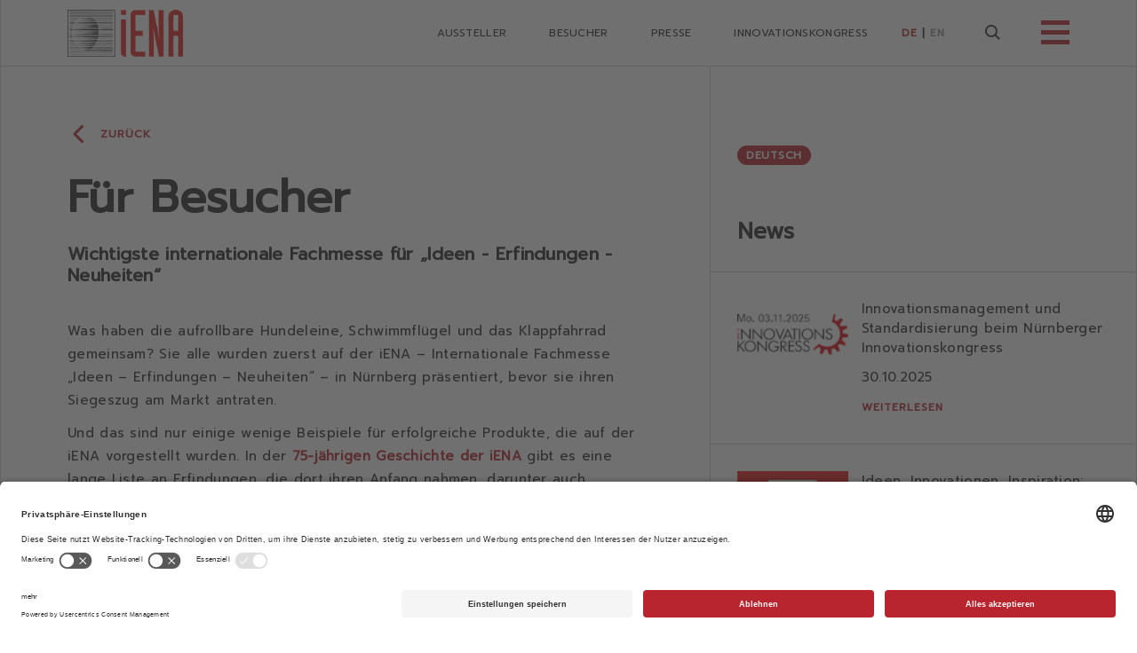

--- FILE ---
content_type: text/html; charset=utf-8
request_url: https://www.iena.de/besucher/
body_size: 5380
content:
<!DOCTYPE html>
<html  lang="de" dir="ltr" class="no-js">
<head>
<meta http-equiv="X-UA-Compatible" content="IE=edge,chrome=1">

<meta charset="utf-8">
<!-- 
	This website is powered by TYPO3 - inspiring people to share!
	TYPO3 is a free open source Content Management Framework initially created by Kasper Skaarhoj and licensed under GNU/GPL.
	TYPO3 is copyright 1998-2026 of Kasper Skaarhoj. Extensions are copyright of their respective owners.
	Information and contribution at https://typo3.org/
-->

<base href="/">


<meta name="generator" content="TYPO3 CMS" />
<meta name="description" content="Wichtigste Internationale Fachmesse für Ideen, Erfindungen, Neuheiten im Messezentrum Nürnberg." />
<meta name="viewport" content="width=device-width, initial-scale=1" />
<meta name="robots" content="index,follow" />
<meta name="keywords" content="Ideen, Erfindungen, Neuheiten, Erfindermesse, Messe, Messe Nürnberg, Nürnberg, international, Fachmesse, Consumenta, Eintrittspreise, Öffnungszeiten" />
<meta name="twitter:card" content="summary" />
<meta name="google" content="notranslate" />
<meta name="apple-mobile-web-app-capable" content="no" />


<link rel="stylesheet" type="text/css" href="/typo3temp/assets/css/7015c8c4ac.css?1688634766" media="all">
<link rel="stylesheet" type="text/css" href="/Assets/iena/bundle.css?1728643584" media="all">






<title>Besucher – iENA</title><link rel="prev" href="/aussteller/" /><link rel="next" href="/presse/" />            <link rel="icon" type="image/png" href="/Assets/iena/assets/images/favicon-32x32.png" sizes="32x32" />
            <link rel="icon" type="image/png" href="/Assets/iena/assets/images/favicon-16x16.png" sizes="16x16" />
            <link rel="apple-touch-icon-precomposed" sizes="180x180" href="/Assets/iena/assets/images/apple-touch-icon-180x180.png" />
            <meta name="application-name" content="&nbsp;"/>
<!-- Google tag (gtag.js) -->
<script async src="https://www.googletagmanager.com/gtag/js?id=G-G3LLCLEX67"></script>
<script>
  window.dataLayer = window.dataLayer || [];
  function gtag(){dataLayer.push(arguments);}
  gtag('js', new Date());

  gtag('config', 'G-G3LLCLEX67');
</script>


<script id="usercentrics-cmp" src="https://app.usercentrics.eu/browser-ui/latest/loader.js"
        data-settings-id="_fuhusbGi" async></script>
<link rel="canonical" href="http://www.iena.de/besucher/"/>

<link rel="alternate" hreflang="de-DE" href="//www.iena.de/besucher/"/>
<link rel="alternate" hreflang="en-US" href="//www.iena.de/en/visitors/"/>
<link rel="alternate" hreflang="x-default" href="//www.iena.de/besucher/"/>
</head>
<body class="page-788 pagelevel-1 language-0 backendlayout-4 layout-0">

    
    <header class="header" data-js-header>
  <div class="inner">
    <div class="logo logo-0">
      <a href="/">
        <span class="sr-only">iENA</span>
      </a>
    </div>

    <nav class="nav">

      <ul class="nav-main"><li><a href="/aussteller/" title="Wichtigste Internationale Fachmesse für Ideen, Erfindungen, Neuheiten im Messezentrum Nürnberg. - die Plattform für Ihre Weltneuheit">Aussteller</a></li><li><a href="/besucher/" title="Wichtigste Internationale Fachmesse für Ideen, Erfindungen, Neuheiten im Messezentrum Nürnberg.">Besucher</a></li><li><a href="/presse/" title="Wichtigste Internationale Fachmesse für Ideen, Erfindungen, Neuheiten im Messezentrum Nürnberg.">Presse</a></li><li><a href="/innovationskongress/" title="iNNOVATIONSKONGRESS">iNNOVATIONSKONGRESS</a></li></ul><div class="lang"><a href="/besucher/" class="active" hreflang="de-DE">DE</a>&nbsp;&#124;&nbsp;<a href="/en/visitors/" hreflang="en-GB">EN</a>&nbsp;</div>

      <div class="search" data-layer-target="layer-search">
        <span class="icon-suche"></span>
      </div>

      <div class="burger" data-layer-target="layer-nav">
        <div class="burger-toggle">
          <span class="top"></span>
          <span class="middle"></span>
          <span class="bottom"></span>
        </div>
      </div>
    </nav>
  </div>

  <div class="layer" data-layer="layer-nav" data-layer-toggler=".header .burger"
       data-js-layernav="{textLinkBack: 'Zur&uuml;ck', textMobileSearch: 'Suche'}">
    <div class="inner">
      <nav class="layer-nav">

        <ul><li><span class="nav-heading h2">Aussteller</span><ul><li><a href="/unterlagen/" title="Unterlagen">Informationen - Unterlagen</a></li><li><a href="/aussteller/kontakt/" title="Kontakt">Kontakt</a></li><li><a href="/aussteller/medaillenverleihung/" title="Medaillenverleihung">iENA-Medaillenverleihung in Bildern</a></li><li><a href="/aussteller/erfinderverzeichnis/" title="Erfinderverzeichnis">Erfinderverzeichnis</a></li><li><a href="/aussteller/anreise-unterkunft/" title="Anreise &amp; Unterkunft">Anreise & Unterkunft</a></li></ul></li><li class="active"><span class="nav-heading h2">Besucher</span><ul><li><a href="/besucher/informationen/" title="Informationen">Informationen</a></li><li><a href="/erfinderverzeichnis-1/" title="Erfinderverzeichnis">Ausstellerliste</a></li><li><a href="/besucher/anreise-unterkunft/" title="Anreise &amp; Unterkunft">Anreise & Unterkunft</a></li><li><a href="/besucher/erfolgsgeschichte-der-iena/" title="Erfolgsgeschichte der iENA">Erfolgsgeschichte der iENA</a></li><li><a href="/newsletter-iena-besucher/" title="Newsletter">Newsletter</a></li></ul></li><li><span class="nav-heading h2">Presse</span><ul><li><a href="/presse/akkreditierung/" title="Akkreditierung und Akkreditierungsrichtlinien für Vertreter der Presse und Journalisten.">Akkreditierung</a></li><li><a href="/presse/pressebilder/" title="Pressebilder">Pressebilder</a></li><li><a href="/presse/messeprofil/" title="Messeprofil">Messeprofil</a></li><li><a href="/presse/erfinderverzeichnis/" title="Erfinderverzeichnis">Erfinderverzeichnis</a></li><li><a href="/presse/anreise-unterkunft/" title="Anreise &amp; Unterkunft">Anreise & Unterkunft</a></li></ul></li><li><span class="nav-heading h2">iNNOVATIONSKONGRESS</span><ul><li><a href="/innovationskongress/" title="Überblick">Überblick</a></li></ul></li></ul>

      </nav>
    </div>
  </div>

  <div class="layer" data-layer-toggler=".header .search" data-layer="layer-search" data-js-layersearch>
    <div class="inner">
      <div class="layer-search">

        <div class="mobile-close" data-layer-close>
          &times;
        </div>

        <form method="get" id="tx-solr-search-form-pi-results" action="#">
          <input name="L" value="0" type="hidden"/>
          <input name="path" value="staging_de" type="hidden"/>
          <input name="group" value="aussteller,besucher,presse,news" type="hidden"/>
          <div class="input-field">
            <input class="search-suggestion" name="suggestion" value="" data-suggestion-input autocomplete="off" type="text">
            <input class="search-query"
                   placeholder="Wonach möchten Sie suchen?" name="tx_solr[q]" value="" autocomplete="off" type="text">
            <span class="icon-suche"></span>
          </div>
          <div class="results" data-search-results></div>
        </form>

      </div>
    </div>
  </div>

</header>
        


<div class="page">

    <!--TYPO3SEARCH_begin-->
        

    <div class="page-grid grid-66_33">
        
    

            <div id="c5439" class="frame frame-default frame-type-afagcontent_article frame-layout-0">
                
                
                    



                
                
                    



                
                

    
    

        <article class="article">

            <a class="link-back" href="#back">Zurück</a>
            <!-- f:if condition="t3://page?uid=772"><a class="link-back" href="#back"></a></f:if -->

            

                <div class="headline">

                    

                    <h1>
                        <p>Für Besucher</p>
                    </h1>

                    
                        <h3>
                            <p>Wichtigste internationale Fachmesse für „Ideen - Erfindungen - Neuheiten“</p>
                        </h3>
                    

                </div>
            

            

            <div class="text text">
                
                        
                       
    

            <div id="c16118" class="frame frame-default frame-type-text frame-layout-0">
                
                
                    



                
                
                    



                
                

    <p>Was haben die aufrollbare Hundeleine, Schwimmflügel und das Klappfahrrad gemeinsam? Sie alle wurden zuerst auf der iENA – Internationale Fachmesse „Ideen – Erfindungen – Neuheiten“ – in Nürnberg präsentiert, bevor sie ihren Siegeszug am Markt antraten.</p>
<p>Und das sind nur einige wenige Beispiele für erfolgreiche Produkte, die auf der iENA vorgestellt wurden. In der&nbsp;<strong><a href="/fileadmin/user_upload/iena/2023/pdf/23iE_75_Jahre_Broschuere.pdf">75-jährigen Geschichte der iENA</a></strong> gibt es eine lange&nbsp;Liste an Erfindungen, die dort ihren Anfang nahmen, darunter auch Hightech-Innovationen. Freie Erfinder und internationale Verbände des Erfindungswesens sowie Unternehmen, Handwerksbetriebe, Hochschulen und Forschungseinrichtungen nutzen die iENA zum Networking mit Gleichgesinnten und als Plattform für die Vermarktung.</p>
<h3>Meet the future</h3>


                
                    



                
                
                    



                
            </div>

        


                       
                    
            </div>

        </article>

	 


                
                    



                
                
                    



                
            </div>

        


    

            <div id="c5438" class="frame frame-default frame-type-afagcontent_columnsubgrid frame-layout-0">
                
                
                    



                
                
                    



                
                

    
    

        <div class="sub-grid">

            
                    <div class="column">
                        
    

            <div id="c5432" class="frame frame-default frame-type-afagcontent_teasersimple frame-layout-0">
                
                
                    



                
                
                    



                
                

    
    

        

            
                    <div class="teaser-simple ">
                        <div class="text">
                            <div class="title h3">
                              Informationen für Messebesucher
                            </div>
                            <div class="subline">
                                <p>Tickets, Zahlen &amp; Fakten, Kontakt, FAQ, Öffnungszeiten</p>
                            </div>
                        </div>
                        
                            <a href="/besucher/informationen/" class="link">
                                <span class="sr-only">
                                    Mehr erfahren
                                </span>
                            </a>
                        
                    </div>
                
        

	 


                
                    



                
                
                    



                
            </div>

        



    

            <div id="c5434" class="frame frame-default frame-type-afagcontent_teasersimple frame-layout-0">
                
                
                    



                
                
                    



                
                

    
    

        

            
                    <div class="teaser-simple ">
                        <div class="text">
                            <div class="title h3">
                              Hallenplan Halle 3C - iENA 2025
                            </div>
                            <div class="subline">
                                
                            </div>
                        </div>
                        
                            <a href="/fileadmin/user_upload/iena/2025/pdf/Halle_3C.pdf" class="link">
                                <span class="sr-only">
                                    Mehr erfahren
                                </span>
                            </a>
                        
                    </div>
                
        

	 


                
                    



                
                
                    



                
            </div>

        



    

            <div id="c28366" class="frame frame-default frame-type-afagcontent_teasersimple frame-layout-0">
                
                
                    



                
                
                    



                
                

    
    

        

            
                    <div class="teaser-simple ">
                        <div class="text">
                            <div class="title h3">
                              Liste der Erfinder und Erfindungen 2025
                            </div>
                            <div class="subline">
                                
                            </div>
                        </div>
                        
                            <a href="/erfinderverzeichnis/" class="link">
                                <span class="sr-only">
                                    Mehr erfahren
                                </span>
                            </a>
                        
                    </div>
                
        

	 


                
                    



                
                
                    



                
            </div>

        



    

            <div id="c31627" class="frame frame-default frame-type-afagcontent_teasersimple frame-layout-0">
                
                
                    



                
                
                    



                
                

    
    

        

            
                    <div class="teaser-simple ">
                        <div class="text">
                            <div class="title h3">
                              Neuheiten-Präsentation, 30.10.2025
                            </div>
                            <div class="subline">
                                
                            </div>
                        </div>
                        
                            <a href="/neuheitenschau/" class="link">
                                <span class="sr-only">
                                    Mehr erfahren
                                </span>
                            </a>
                        
                    </div>
                
        

	 


                
                    



                
                
                    



                
            </div>

        


                    </div>

                    <div class="column">
                        
    

            <div id="c18418" class="frame frame-default frame-type-afagcontent_teasersimple frame-layout-0">
                
                
                    



                
                
                    



                
                

    
    

        

            
                    <div class="teaser-simple ">
                        <div class="text">
                            <div class="title h3">
                              DEV-iENA-Bühnenprogramm 2025
                            </div>
                            <div class="subline">
                                
                            </div>
                        </div>
                        
                            <a href="/fileadmin/user_upload/iena/2025/pdf/25iENA_Programm_DEVForum.pdf" class="link">
                                <span class="sr-only">
                                    Mehr erfahren
                                </span>
                            </a>
                        
                    </div>
                
        

	 


                
                    



                
                
                    



                
            </div>

        



    

            <div id="c16200" class="frame frame-default frame-type-afagcontent_teasersimple frame-layout-0">
                
                
                    



                
                
                    



                
                

    
    

        

            
                    <div class="teaser-simple ">
                        <div class="text">
                            <div class="title h3">
                              Anreise &amp; Unterkunft
                            </div>
                            <div class="subline">
                                
                            </div>
                        </div>
                        
                            <a href="/anreise/" class="link">
                                <span class="sr-only">
                                    Mehr erfahren
                                </span>
                            </a>
                        
                    </div>
                
        

	 


                
                    



                
                
                    



                
            </div>

        



    

            <div id="c22952" class="frame frame-default frame-type-afagcontent_teasersimple frame-layout-0">
                
                
                    



                
                
                    



                
                

    
    

        

            
                    <div class="teaser-simple ">
                        <div class="text">
                            <div class="title h3">
                              Erfolgsgeschichten der iENA
                            </div>
                            <div class="subline">
                                <p>Lassen Sie sich inspirieren!</p>
                            </div>
                        </div>
                        
                            <a href="/erfolgsgeschichten-der-iena/" class="link">
                                <span class="sr-only">
                                    Mehr erfahren
                                </span>
                            </a>
                        
                    </div>
                
        

	 


                
                    



                
                
                    



                
            </div>

        


                    </div>
                

        </div>

	 


                
                    



                
                
                    



                
            </div>

        


        <aside class="grid-aside" data-js-overflow>
            <div class="overflow-pipe">
                
    

            <div id="c24948" class="frame frame-default frame-type-html frame-layout-0">
                
                
                    



                
                
                

    <ins data-revive-zoneid="43" data-revive-id="685912874737354e861a8387a05a5c36"></ins>
<script async src="//adspaces.afag.de/www/delivery/asyncjs.php"></script>


                
                    



                
                
                    



                
            </div>

        


    

            <a id="c26874"></a>
            
            
            
                



            
            
                

    



            
            

    
        

    
    
    
            
                    
                          
                              
                                  
    


            
    <ul class="news-ticker--switcher">
        
            <li class="">
                
                        <a title="Deutsch" href="/besucher/deutsch/">Deutsch
                        </a>
                    

                
            </li>
        
    </ul>

        

                                
                            
                        
                
        



    


            
                



            
            
                



            
            

        


    

            <div id="c5441" class="frame frame-default frame-type-list frame-layout-0">
                
                
                    



                
                
                    



                
                

    
        

    
    
    
            
                    
                          
                              
                                  
	<!--TYPO3SEARCH_end-->
        <!-- div class="overflow-pipe" -->
            
                        <div class="news-ticker" id="news-container-5441">

                            
                                <h2 class="headline">
                                    News
                                </h2>
                            

                            
                                    <ul class="items" data-js-pager='{btnLoadText: "Mehr anzeigen", breakpoint: "sm-max", itemsToShow: 4}'>
                                        
                                            

    <li>
        

        
                <figure class="visual">
                    
                        
                        <img alt="Innovationsmanagement und Standardisierung beim Nürnberger Innovationskongress" src="/fileadmin/_processed_/e/9/csm_25INKO_repro110_45119d9710.png" width="125" height="125" />
                    
                </figure>
            

        <div class="text">

            <div itemprop="title"><p>Innovationsmanagement und Standardisierung beim Nürnberger Innovationskongress</p></div>
            <p>
                <time>
                    30.10.2025
                </time>
            </p>
            <a class="link-inline" title="Innovationsmanagement und Standardisierung beim Nürnberger Innovationskongress" href="/news/detail/innovationsmanagement-und-standardisierung-beim-nuernberger-innovationskongress/">
                    Weiterlesen
            </a>

        </div>
    </li>


                                        
                                            

    <li>
        

        
                <figure class="visual">
                    
                        
                        <img alt="Ideen, Innovationen, Inspiration: Die Erfindermesse iENA startet am Samstag in Nürnberg" src="/fileadmin/_processed_/9/5/csm_icon110x110_9ca28822cb.png" width="125" height="125" />
                    
                </figure>
            

        <div class="text">

            <div itemprop="title"><p>Ideen, Innovationen, Inspiration: Die Erfindermesse iENA startet am Samstag in Nürnberg</p></div>
            <p>
                <time>
                    30.10.2025
                </time>
            </p>
            <a class="link-inline" title="Ideen, Innovationen, Inspiration: Die Erfindermesse iENA startet am Samstag in Nürnberg" href="/news/detail/ideen-innovationen-inspiration-die-erfindermesse-iena-startet-am-samstag-in-nuernberg/">
                    Weiterlesen
            </a>

        </div>
    </li>


                                        
                                            

    <li>
        

        
                <figure class="visual">
                    
                        
                        <img alt="Thüringen wird Partner der Erfindermesse iENA Nürnberg 2025" src="/fileadmin/_processed_/1/2/csm_25IE_repro_thueringen110_7402bebc52.png" width="125" height="125" />
                    
                </figure>
            

        <div class="text">

            <div itemprop="title"><p>Thüringen wird Partner der Erfindermesse iENA Nürnberg 2025</p></div>
            <p>
                <time>
                    04.08.2025
                </time>
            </p>
            <a class="link-inline" title="Thüringen wird Partner der Erfindermesse iENA Nürnberg 2025" href="/news/detail/thueringen-wird-partner-der-erfindermesse-iena-nuernberg-2025/">
                    Weiterlesen
            </a>

        </div>
    </li>


                                        
                                    </ul>

                                
                        </div>

                
        <!-- /div -->
	<!--TYPO3SEARCH_begin-->

                                
                            
                        
                
        



    


                
                    



                
                
                    



                
            </div>

        


            </div>
        </aside>
    </div>
    
    

            <div id="c5310" class="frame frame-default frame-type-shortcut frame-layout-0">
                
                
                    



                
                
                

    
    

            <div id="c16248" class="frame frame-default frame-type-afagcontent_sponsors frame-layout-0">
                
                
                    



                
                
                    



                
                

    
    

    <div class="sponsors sponsors-colored">
      <h4>Partner</h4>
      <div data-js-slider='{config: "sponsors"}'>
        
          
            <div class="item">
              
                  <a href="https://www.ifia.com/">
                    <img src="/fileadmin/user_upload/iena/2020/images/Logos/Partnerlogos/ifia_200x100.png" alt="" />
                    
                      <span class="label">Kompetenzpartner</span>
                    
                  </a>
                
            </div>
          
        
          
            <div class="item">
              
                  <a href="https://erfinder.dev/">
                    <img src="/fileadmin/user_upload/iena/2025/img/DEV_logo200x100.png" alt="" />
                    
                      <span class="label">Kompetenzpartner</span>
                    
                  </a>
                
            </div>
          
        
          
            <div class="item">
              
                  <a href="https://www.dpma.de/">
                    <img src="/fileadmin/user_upload/iena/2020/images/Logos/Partnerlogos/DPMA_200x100.png" alt="" />
                    
                      <span class="label">Kompetenzpartner</span>
                    
                  </a>
                
            </div>
          
        
          
            <div class="item">
              
                  <a href="https://hackmake.de/">
                    <img src="/fileadmin/user_upload/iena/2020/images/Logos/Partnerlogos/Hack_Make_200x100.png" alt="" />
                    
                      <span class="label">Kooperationspartner</span>
                    
                  </a>
                
            </div>
          
        
          
            <div class="item">
              
                  <a href="https://www.austriainnovativ.at/">
                    <img src="/fileadmin/user_upload/iena/2020/images/Logos/Partnerlogos/Austria_Innovativ_200x100.png" alt="" />
                    
                      <span class="label">Medienpartner</span>
                    
                  </a>
                
            </div>
          
        
          
            <div class="item">
              
                  <a href="https://www.innovations-forum.net/">
                    <img src="/fileadmin/user_upload/iena/2020/images/Logos/Partnerlogos/innovations-forum_200x100.png" alt="" />
                    
                      <span class="label">Medienpartner</span>
                    
                  </a>
                
            </div>
          
        
          
            <div class="item">
              
                  <a href="https://austria-forum.org">
                    <img src="/fileadmin/user_upload/iena/2020/images/Logos/Partnerlogos/invent_200x100.png" alt="" />
                    
                      <span class="label">Medienpartner</span>
                    
                  </a>
                
            </div>
          
        
      </div>
    </div>
   


                
                    



                
                
                    



                
            </div>

        




                
                    



                
                
                    



                
            </div>

        




    <!--TYPO3SEARCH_end-->
     
            
        <footer class="footer">
    <div class="inner">
        <div class="brand">
            <div class="logo logo-0">
                
                    <a href="https://www.afag.de/" target="_blank">
                      <span class="sr-only">iENA</span>
                    </a>
                  
            </div>
        </div>
        <div class="copyright">
          
              <a href="https://www.afag.de/" target="_blank">
                <p>© AFAG Messen und Ausstellungen GmbH</p>
              </a>
            
        </div>

        <div class="contact">
            
    

            <div id="c5390" class="frame frame-default frame-type-html frame-layout-0">
                
                
                    



                
                
                

    <p><a href="tel:+49911988337000"><span class="icon-telefon"></span>+49 911 98833-7000</a></p>
<p><a href="mailto:info@iena.de"><span class="icon-mail"></span>Besucherbetreuung</a></p>


                
                    



                
                
                    



                
            </div>

        


        </div>

        <div class="links">
            
    

            <div id="c5389" class="frame frame-default frame-type-text frame-layout-0">
                
                
                    



                
                
                    



                
                

    <p><a href="/newsletter-iena-besucher/">Anmeldung zum Newsletter</a></p>
<p><a href="/anreise/" target="_blank">Anreise &amp; Unterkunft</a></p>


                
                    



                
                
                    



                
            </div>

        


        </div>

        <div class="social">
            
    

            <div id="c29783" class="frame frame-default frame-type-text frame-layout-0">
                
                
                    



                
                
                    



                
                

    <p><a href="https://www.linkedin.com/showcase/iena-n%C3%BCrnberg/" title="Zur iENA auf LinkedIn" target="_blank" class="icon-linkedin" rel="noreferrer">LinkedIn</a></p>
<p>&nbsp;</p>
<p>&nbsp;</p>


                
                    



                
                
                    



                
            </div>

        


        </div>

        <div class="legal">
            
    

            <div id="c5384" class="frame frame-default frame-type-text frame-layout-0">
                
                
                    



                
                
                    



                
                

    <p><a href="/impressum/">Impressum</a> | <a href="/datenschutz/">Datenschutz</a>&nbsp;| <a href="/gender-hinweis/" title="Gender-Hinweis" target="_blank">Gender-Hinweis</a></p>


                
                    



                
                
                    



                
            </div>

        


        </div>
    </div>
</footer>
    
    
          
</div>
<script src="/Assets/iena/bundle.js?1701789933"></script>
<script src="/typo3conf/ext/afag_gallery/Resources/Public/JavaScript/afagAjax.js?1701788647"></script>
<script src="/typo3conf/ext/afag_gallery/Resources/Public/JavaScript/gallery.js?1701788647"></script>



</body>
</html>

--- FILE ---
content_type: text/css; charset=utf-8
request_url: https://www.iena.de/Assets/iena/bundle.css?1728643584
body_size: 23257
content:
/*! site: iena / 664aeb85e975d35ecb0f */
@import url(https://fonts.googleapis.com/css?family=Prompt);

@font-face {
	font-family: afag;
	src: url("assets/icon-font/afag.eot?e1jr9t");
	src: url("assets/icon-font/afag.eot?e1jr9t#iefix") format("embedded-opentype"), url("assets/icon-font/afag.ttf?e1jr9t") format("truetype"), url("assets/icon-font/afag.woff?e1jr9t") format("woff"), url("assets/icon-font/afag.svg?e1jr9t#afag") format("svg");
	font-weight: 400;
	font-style: normal
}

[class*=" icon-"]:before,
[class^=icon-]:before {
	font-family: afag !important;
	speak: none;
	font-style: normal;
	font-weight: 400;
	font-variant: normal;
	text-transform: none;
	line-height: 1;
	-webkit-font-smoothing: antialiased;
	-moz-osx-font-smoothing: grayscale;
	margin-right: 5px
}

.icon-linkedin:before {
	content: "\E900"
}

.icon-xing:before {
	content: "\E901"
}

.icon-facebook:before {
	content: "\E90A"
}

.icon-instagram:before {
	content: "\E90B"
}

.icon-dokument-word:before {
	content: "\E914"
}

.icon-dokument-pdf:before {
	content: "\E915"
}

.icon-dokument-jpg:before {
	content: "\E916"
}

.icon-dokument-png:before {
	content: "\E917"
}

.icon-dokument-eps:before {
	content: "\E918"
}

.icon-chevron-unten:before {
	content: "\E902"
}

.icon-chevron-oben:before {
	content: "\E903"
}

.icon-chevron-links:before {
	content: "\E904"
}

.icon-chevron-rechts:before {
	content: "\E905"
}

.icon-download:before {
	content: "\E906"
}

.icon-burger:before {
	content: "\E907"
}

.icon-schliessen:before {
	content: "\E908"
}

.icon-suche:before {
	content: "\E909"
}

.icon-kalender:before {
	content: "\E90C"
}

.icon-tag:before {
	content: "\E90D"
}

.icon-bildergalerie:before {
	content: "\E90E"
}

.icon-mail:before {
	content: "\E90F"
}

.icon-drucker:before {
	content: "\E910"
}

.icon-telefon:before {
	content: "\E911"
}

.icon-fax:before {
	content: "\E912"
}

.icon-tickets:before {
	content: "\E913"
}

.icon-preview:before {
	content: "\E919"
}

.icon-play:before {
	content: "\E91A"
}

.icon-youtube:before {
	content: "\EA9D"
}

/*! Source: https://github.com/h5bp/html5-boilerplate/blob/master/src/css/main.css */
@media print {

	*,
	:after,
	:before {
		background: transparent !important;
		color: #000 !important;
		box-shadow: none !important;
		text-shadow: none !important
	}

	a,
	a:visited {
		text-decoration: underline
	}

	a[href]:after {
		content: " (" attr(href) ")"
	}

	abbr[title]:after {
		content: " (" attr(title) ")"
	}

	a[href^="#"]:after,
	a[href^="javascript:"]:after {
		content: ""
	}

	blockquote,
	pre {
		border: 1px solid #999;
		page-break-inside: avoid
	}

	thead {
		display: table-header-group
	}

	img,
	tr {
		page-break-inside: avoid
	}

	img {
		max-width: 100% !important
	}

	h2,
	h3,
	p {
		orphans: 3;
		widows: 3
	}

	h2,
	h3 {
		page-break-after: avoid
	}

	.navbar {
		display: none
	}

	.btn>.caret,
	.dropup>.btn>.caret {
		border-top-color: #000 !important
	}

	.label {
		border: 1px solid #000
	}

	.table {
		border-collapse: collapse !important
	}

	.table td,
	.table th {
		background-color: #fff !important
	}

	.table-bordered td,
	.table-bordered th {
		border: 1px solid #ddd !important
	}
}

@media print {

	.footer,
	.header,
	.link-back,
	.list-action,
	.slideshow,
	.sponsors,
	.teaser-nav {
		display: none !important
	}

	body {
		overflow: visible !important
	}

	.page-grid,
	body {
		display: block !important
	}

	.cookie-notice {
		display: none !important
	}
}

html {
	overflow-y: scroll
}

.inner,
.page {
	margin: 0 auto;
	max-width: 1800px
}

.page {
	border: 1px solid #d6d6d6;
	margin-top: -2px
}

.page>*+* {
	border-top: 1px solid #d6d6d6
}

.page-grid {
	overflow: hidden
}

@media (max-width:767px) and (max-width:767px) {
	.page-grid {
		margin-bottom: 50px
	}
}

@media (max-width:767px) and (min-width:768px) {
	.page-grid {
		margin-bottom: 0
	}
}

@media (max-width:767px) and (min-width:1180px) {
	.page-grid {
		margin-bottom: 0
	}
}

@media (max-width:767px) and (min-width:1600px) {
	.page-grid {
		margin-bottom: 0
	}
}

@media (min-width:768px) {
	.page-grid {
		position: relative
	}
}

@media (min-width:1180px) {
	.page-grid.grid-50_50 {
		display: -webkit-box;
		display: flex;
		-webkit-box-orient: vertical;
		-webkit-box-direction: normal;
		flex-direction: column;
		padding-right: 50%
	}

	.page-grid.grid-50_50>.grid-aside {
		width: 50%
	}

	.page-grid.grid-50_50>:first-child {
		-webkit-box-flex: 1;
		flex-grow: 1;
		flex-shrink: 1;
		flex-basis: auto
	}

	.page-grid.grid-66_33 {
		display: -webkit-box;
		display: flex;
		-webkit-box-orient: vertical;
		-webkit-box-direction: normal;
		flex-direction: column;
		padding-right: 37.5%
	}

	.page-grid.grid-66_33>.grid-aside {
		width: 37.5%
	}

	.page-grid.grid-66_33>:first-child {
		-webkit-box-flex: 1;
		flex-grow: 1;
		flex-shrink: 1;
		flex-basis: auto
	}

	.page-grid.grid-33_66 {
		display: -webkit-box;
		display: flex;
		-webkit-box-orient: vertical;
		-webkit-box-direction: normal;
		flex-direction: column;
		padding-right: 66.66%
	}

	.page-grid.grid-33_66>.grid-aside {
		width: 66.66%
	}

	.page-grid.grid-33_66>:first-child {
		-webkit-box-flex: 1;
		flex-grow: 1;
		flex-shrink: 1;
		flex-basis: auto
	}

	.page-grid.grid-33_66>:not(.grid-aside),
	.page-grid.grid-50_50>:not(.grid-aside),
	.page-grid.grid-66_33>:not(.grid-aside) {
		border-right: 1px solid #d6d6d6
	}

	.page-grid>.grid-aside {
		position: absolute;
		top: 0;
		right: 0;
		border-top: none;
		bottom: 0
	}

	.page-grid>.grid-aside .frame:not(.frame-type-html) {
		max-height: 100%;
		height: 100%
	}
}

.page-grid>*+* {
	border-top: 1px solid #d6d6d6
}

@media (min-width:768px) {
	.item-collection {
		display: -webkit-box;
		display: flex;
		flex-wrap: wrap
	}

	.item-collection>* {
		-webkit-box-flex: 1;
		flex-grow: 1;
		flex-shrink: 1;
		flex-basis: 0%
	}

	.item-collection>*+* {
		border-left: 1px solid #d6d6d6
	}
}

@media (max-width:767px) {
	.item-collection>*+* {
		border-top: 1px solid #d6d6d6
	}
}

@media (min-width:768px) and (max-width:1179px) {
	.item-collection>* {
		min-width: 50%
	}

	.item-collection>:nth-child(2)~* {
		border-top: 1px solid #d6d6d6
	}
}

@media (max-width:767px) {

	.sub-grid>.column+.column,
	.sub-grid>.column>*+* {
		border-top: 1px solid #d6d6d6
	}
}

@media (min-width:768px) {
	.sub-grid {
		display: -webkit-box;
		display: flex
	}

	.sub-grid>.column {
		-webkit-box-flex: 1;
		flex-grow: 1;
		flex-shrink: 1;
		flex-basis: 0%
	}

	.sub-grid>.column+* {
		border-left: 1px solid #d6d6d6
	}

	.sub-grid>.column>*+* {
		border-top: 1px solid #d6d6d6
	}
}

.sub-grid>.frame {
	-webkit-box-flex: 1;
	flex-grow: 1;
	flex-shrink: 1;
	flex-basis: 0%
}

@media (min-width:768px) {
	.js-overflow {
		position: relative;
		overflow: hidden;
		-webkit-overflow-scrolling: touch
	}

	.js-overflow .overflow-pipe {
		position: relative;
		max-height: 100%
	}

	.js-overflow.overflow-x .overflow-pipe {
		overflow-x: auto
	}

	.js-overflow.overflow-y .overflow-pipe {
		overflow-y: auto
	}

	.js-overflow:not(.overflow-x) .overflow-pipe {
		overflow-x: hidden
	}

	.js-overflow:not(.overflow-y) .overflow-pipe {
		overflow-y: hidden
	}

	.js-overflow .scroll-down {
		position: absolute;
		left: 0;
		right: 0;
		bottom: 0;
		text-align: center;
		font-size: 2em;
		color: #b9252e;
		background-image: linear-gradient(180deg, transparent 0, #fff);
		background-repeat: repeat-x;
		filter: progid:DXImageTransform.Microsoft.gradient(startColorstr="#00000000", endColorstr="#FFFFFFFF", GradientType=0);
		z-index: 1;
		cursor: pointer
	}

	.js-overflow .scroll-down:after {
		font-family: afag;
		content: "\E902";
		display: inline-block;
		vertical-align: middle
	}

	.js-overflow .scroll-up {
		position: absolute;
		left: 0;
		right: 0;
		top: 0;
		text-align: center;
		font-size: 2em;
		color: #b9252e;
		background-image: linear-gradient(180deg, #fff 0, transparent);
		background-repeat: repeat-x;
		filter: progid:DXImageTransform.Microsoft.gradient(startColorstr="#FFFFFFFF", endColorstr="#00000000", GradientType=0);
		z-index: 1;
		cursor: pointer
	}

	.js-overflow .scroll-up:after {
		font-family: afag;
		content: "\E903";
		display: inline-block;
		vertical-align: middle
	}
}

.subline p,
time p {
	margin: 0;
	display: inline
}

.page>.frame-type-image {
	display: none
}

.ce-gallery img {
	display: block;
	max-width: 100%;
	height: auto
}

/*! normalize.css v3.0.3 | MIT License | github.com/necolas/normalize.css */
html {
	font-family: sans-serif;
	-ms-text-size-adjust: 100%;
	-webkit-text-size-adjust: 100%
}

body {
	margin: 0
}

article,
aside,
details,
figcaption,
figure,
footer,
header,
hgroup,
main,
menu,
nav,
section,
summary {
	display: block
}

audio,
canvas,
progress,
video {
	display: inline-block;
	vertical-align: baseline
}

audio:not([controls]) {
	display: none;
	height: 0
}

[hidden],
template {
	display: none
}

a {
	background-color: transparent
}

a:active,
a:hover {
	outline: 0
}

abbr[title] {
	border-bottom: 1px dotted
}

b,
strong {
	font-weight: 700
}

dfn {
	font-style: italic
}

h1 {
	font-size: 2em;
	margin: .67em 0
}

mark {
	background: #ff0;
	color: #000
}

small {
	font-size: 80%
}

sub,
sup {
	font-size: 75%;
	line-height: 0;
	position: relative;
	vertical-align: baseline
}

sup {
	top: -.5em
}

sub {
	bottom: -.25em
}

img {
	border: 0
}

svg:not(:root) {
	overflow: hidden
}

figure {
	margin: 1em 40px
}

hr {
	box-sizing: content-box;
	height: 0
}

pre {
	overflow: auto
}

code,
kbd,
pre,
samp {
	font-family: monospace, monospace;
	font-size: 1em
}

button,
input,
optgroup,
select,
textarea {
	color: inherit;
	font: inherit;
	margin: 0
}

button {
	overflow: visible
}

button,
select {
	text-transform: none
}

button,
html input[type=button],
input[type=reset],
input[type=submit] {
	-webkit-appearance: button;
	cursor: pointer
}

button[disabled],
html input[disabled] {
	cursor: default
}

button::-moz-focus-inner,
input::-moz-focus-inner {
	border: 0;
	padding: 0
}

input {
	line-height: normal
}

input[type=checkbox],
input[type=radio] {
	box-sizing: border-box;
	padding: 0
}

input[type=number]::-webkit-inner-spin-button,
input[type=number]::-webkit-outer-spin-button {
	height: auto
}

input[type=search] {
	-webkit-appearance: textfield;
	box-sizing: content-box
}

input[type=search]::-webkit-search-cancel-button,
input[type=search]::-webkit-search-decoration {
	-webkit-appearance: none
}

fieldset {
	border: 1px solid silver;
	margin: 0 2px;
	padding: .35em .625em .75em
}

textarea {
	overflow: auto
}

optgroup {
	font-weight: 700
}

table {
	border-collapse: collapse;
	border-spacing: 0
}

td,
th {
	padding: 0
}

*,
:after,
:before {
	box-sizing: border-box
}

html {
	font-size: 10px;
	-webkit-tap-highlight-color: rgba(0, 0, 0, 0)
}

body {
	font-family: Prompt, Helvetica Neue, Helvetica, Arial, sans-serif;
	font-size: 15px;
	line-height: 1.5;
	color: #2b2b2b;
	background-color: #fff
}

button,
input,
select,
textarea {
	font-family: inherit;
	font-size: inherit;
	line-height: inherit
}

a {
	color: #b9252e
}

a,
a:focus,
a:hover {
	text-decoration: none
}

a:focus,
a:hover {
	color: #79181e
}

a:focus {
	outline: 5px auto -webkit-focus-ring-color;
	outline-offset: -2px
}

figure {
	margin: 0
}

img {
	vertical-align: middle
}

.img-responsive {
	display: block;
	max-width: 100%;
	height: auto
}

.img-rounded {
	border-radius: 0
}

.img-thumbnail {
	padding: 4px;
	line-height: 1.5;
	background-color: #fff;
	border: 1px solid #ddd;
	border-radius: 0;
	transition: all .2s ease-in-out;
	display: inline-block;
	max-width: 100%;
	height: auto
}

.img-circle {
	border-radius: 50%
}

hr {
	margin-top: 22px;
	margin-bottom: 22px;
	border: 0;
	border-top: 1px solid #d6d6d6
}

.sr-only {
	position: absolute;
	width: 1px;
	height: 1px;
	margin: -1px;
	padding: 0;
	overflow: hidden;
	clip: rect(0, 0, 0, 0);
	border: 0
}

.sr-only-focusable:active,
.sr-only-focusable:focus {
	position: static;
	width: auto;
	height: auto;
	margin: 0;
	overflow: visible;
	clip: auto
}

[role=button] {
	cursor: pointer
}

.container {
	margin-right: auto;
	margin-left: auto;
	padding-left: 15px;
	padding-right: 15px
}

.container:after,
.container:before {
	content: " ";
	display: table
}

.container:after {
	clear: both
}

@media (min-width:768px) {
	.container {
		width: 750px
	}
}

@media (min-width:1180px) {
	.container {
		width: 970px
	}
}

@media (min-width:1600px) {
	.container {
		width: 1170px
	}
}

.container-fluid {
	margin-right: auto;
	margin-left: auto;
	padding-left: 15px;
	padding-right: 15px
}

.container-fluid:after,
.container-fluid:before {
	content: " ";
	display: table
}

.container-fluid:after {
	clear: both
}

.row {
	margin-left: -15px;
	margin-right: -15px
}

.row:after,
.row:before {
	content: " ";
	display: table
}

.row:after {
	clear: both
}

.col-lg-1,
.col-lg-2,
.col-lg-3,
.col-lg-4,
.col-lg-5,
.col-lg-6,
.col-lg-7,
.col-lg-8,
.col-lg-9,
.col-lg-10,
.col-lg-11,
.col-lg-12,
.col-md-1,
.col-md-2,
.col-md-3,
.col-md-4,
.col-md-5,
.col-md-6,
.col-md-7,
.col-md-8,
.col-md-9,
.col-md-10,
.col-md-11,
.col-md-12,
.col-sm-1,
.col-sm-2,
.col-sm-3,
.col-sm-4,
.col-sm-5,
.col-sm-6,
.col-sm-7,
.col-sm-8,
.col-sm-9,
.col-sm-10,
.col-sm-11,
.col-sm-12,
.col-xs-1,
.col-xs-2,
.col-xs-3,
.col-xs-4,
.col-xs-5,
.col-xs-6,
.col-xs-7,
.col-xs-8,
.col-xs-9,
.col-xs-10,
.col-xs-11,
.col-xs-12 {
	position: relative;
	min-height: 1px;
	padding-left: 15px;
	padding-right: 15px
}

.col-xs-1,
.col-xs-2,
.col-xs-3,
.col-xs-4,
.col-xs-5,
.col-xs-6,
.col-xs-7,
.col-xs-8,
.col-xs-9,
.col-xs-10,
.col-xs-11,
.col-xs-12 {
	float: left
}

.col-xs-1 {
	width: 8.33333%
}

.col-xs-2 {
	width: 16.66667%
}

.col-xs-3 {
	width: 25%
}

.col-xs-4 {
	width: 33.33333%
}

.col-xs-5 {
	width: 41.66667%
}

.col-xs-6 {
	width: 50%
}

.col-xs-7 {
	width: 58.33333%
}

.col-xs-8 {
	width: 66.66667%
}

.col-xs-9 {
	width: 75%
}

.col-xs-10 {
	width: 83.33333%
}

.col-xs-11 {
	width: 91.66667%
}

.col-xs-12 {
	width: 100%
}

.col-xs-pull-0 {
	right: auto
}

.col-xs-pull-1 {
	right: 8.33333%
}

.col-xs-pull-2 {
	right: 16.66667%
}

.col-xs-pull-3 {
	right: 25%
}

.col-xs-pull-4 {
	right: 33.33333%
}

.col-xs-pull-5 {
	right: 41.66667%
}

.col-xs-pull-6 {
	right: 50%
}

.col-xs-pull-7 {
	right: 58.33333%
}

.col-xs-pull-8 {
	right: 66.66667%
}

.col-xs-pull-9 {
	right: 75%
}

.col-xs-pull-10 {
	right: 83.33333%
}

.col-xs-pull-11 {
	right: 91.66667%
}

.col-xs-pull-12 {
	right: 100%
}

.col-xs-push-0 {
	left: auto
}

.col-xs-push-1 {
	left: 8.33333%
}

.col-xs-push-2 {
	left: 16.66667%
}

.col-xs-push-3 {
	left: 25%
}

.col-xs-push-4 {
	left: 33.33333%
}

.col-xs-push-5 {
	left: 41.66667%
}

.col-xs-push-6 {
	left: 50%
}

.col-xs-push-7 {
	left: 58.33333%
}

.col-xs-push-8 {
	left: 66.66667%
}

.col-xs-push-9 {
	left: 75%
}

.col-xs-push-10 {
	left: 83.33333%
}

.col-xs-push-11 {
	left: 91.66667%
}

.col-xs-push-12 {
	left: 100%
}

.col-xs-offset-0 {
	margin-left: 0
}

.col-xs-offset-1 {
	margin-left: 8.33333%
}

.col-xs-offset-2 {
	margin-left: 16.66667%
}

.col-xs-offset-3 {
	margin-left: 25%
}

.col-xs-offset-4 {
	margin-left: 33.33333%
}

.col-xs-offset-5 {
	margin-left: 41.66667%
}

.col-xs-offset-6 {
	margin-left: 50%
}

.col-xs-offset-7 {
	margin-left: 58.33333%
}

.col-xs-offset-8 {
	margin-left: 66.66667%
}

.col-xs-offset-9 {
	margin-left: 75%
}

.col-xs-offset-10 {
	margin-left: 83.33333%
}

.col-xs-offset-11 {
	margin-left: 91.66667%
}

.col-xs-offset-12 {
	margin-left: 100%
}

@media (min-width:768px) {

	.col-sm-1,
	.col-sm-2,
	.col-sm-3,
	.col-sm-4,
	.col-sm-5,
	.col-sm-6,
	.col-sm-7,
	.col-sm-8,
	.col-sm-9,
	.col-sm-10,
	.col-sm-11,
	.col-sm-12 {
		float: left
	}

	.col-sm-1 {
		width: 8.33333%
	}

	.col-sm-2 {
		width: 16.66667%
	}

	.col-sm-3 {
		width: 25%
	}

	.col-sm-4 {
		width: 33.33333%
	}

	.col-sm-5 {
		width: 41.66667%
	}

	.col-sm-6 {
		width: 50%
	}

	.col-sm-7 {
		width: 58.33333%
	}

	.col-sm-8 {
		width: 66.66667%
	}

	.col-sm-9 {
		width: 75%
	}

	.col-sm-10 {
		width: 83.33333%
	}

	.col-sm-11 {
		width: 91.66667%
	}

	.col-sm-12 {
		width: 100%
	}

	.col-sm-pull-0 {
		right: auto
	}

	.col-sm-pull-1 {
		right: 8.33333%
	}

	.col-sm-pull-2 {
		right: 16.66667%
	}

	.col-sm-pull-3 {
		right: 25%
	}

	.col-sm-pull-4 {
		right: 33.33333%
	}

	.col-sm-pull-5 {
		right: 41.66667%
	}

	.col-sm-pull-6 {
		right: 50%
	}

	.col-sm-pull-7 {
		right: 58.33333%
	}

	.col-sm-pull-8 {
		right: 66.66667%
	}

	.col-sm-pull-9 {
		right: 75%
	}

	.col-sm-pull-10 {
		right: 83.33333%
	}

	.col-sm-pull-11 {
		right: 91.66667%
	}

	.col-sm-pull-12 {
		right: 100%
	}

	.col-sm-push-0 {
		left: auto
	}

	.col-sm-push-1 {
		left: 8.33333%
	}

	.col-sm-push-2 {
		left: 16.66667%
	}

	.col-sm-push-3 {
		left: 25%
	}

	.col-sm-push-4 {
		left: 33.33333%
	}

	.col-sm-push-5 {
		left: 41.66667%
	}

	.col-sm-push-6 {
		left: 50%
	}

	.col-sm-push-7 {
		left: 58.33333%
	}

	.col-sm-push-8 {
		left: 66.66667%
	}

	.col-sm-push-9 {
		left: 75%
	}

	.col-sm-push-10 {
		left: 83.33333%
	}

	.col-sm-push-11 {
		left: 91.66667%
	}

	.col-sm-push-12 {
		left: 100%
	}

	.col-sm-offset-0 {
		margin-left: 0
	}

	.col-sm-offset-1 {
		margin-left: 8.33333%
	}

	.col-sm-offset-2 {
		margin-left: 16.66667%
	}

	.col-sm-offset-3 {
		margin-left: 25%
	}

	.col-sm-offset-4 {
		margin-left: 33.33333%
	}

	.col-sm-offset-5 {
		margin-left: 41.66667%
	}

	.col-sm-offset-6 {
		margin-left: 50%
	}

	.col-sm-offset-7 {
		margin-left: 58.33333%
	}

	.col-sm-offset-8 {
		margin-left: 66.66667%
	}

	.col-sm-offset-9 {
		margin-left: 75%
	}

	.col-sm-offset-10 {
		margin-left: 83.33333%
	}

	.col-sm-offset-11 {
		margin-left: 91.66667%
	}

	.col-sm-offset-12 {
		margin-left: 100%
	}
}

@media (min-width:1180px) {

	.col-md-1,
	.col-md-2,
	.col-md-3,
	.col-md-4,
	.col-md-5,
	.col-md-6,
	.col-md-7,
	.col-md-8,
	.col-md-9,
	.col-md-10,
	.col-md-11,
	.col-md-12 {
		float: left
	}

	.col-md-1 {
		width: 8.33333%
	}

	.col-md-2 {
		width: 16.66667%
	}

	.col-md-3 {
		width: 25%
	}

	.col-md-4 {
		width: 33.33333%
	}

	.col-md-5 {
		width: 41.66667%
	}

	.col-md-6 {
		width: 50%
	}

	.col-md-7 {
		width: 58.33333%
	}

	.col-md-8 {
		width: 66.66667%
	}

	.col-md-9 {
		width: 75%
	}

	.col-md-10 {
		width: 83.33333%
	}

	.col-md-11 {
		width: 91.66667%
	}

	.col-md-12 {
		width: 100%
	}

	.col-md-pull-0 {
		right: auto
	}

	.col-md-pull-1 {
		right: 8.33333%
	}

	.col-md-pull-2 {
		right: 16.66667%
	}

	.col-md-pull-3 {
		right: 25%
	}

	.col-md-pull-4 {
		right: 33.33333%
	}

	.col-md-pull-5 {
		right: 41.66667%
	}

	.col-md-pull-6 {
		right: 50%
	}

	.col-md-pull-7 {
		right: 58.33333%
	}

	.col-md-pull-8 {
		right: 66.66667%
	}

	.col-md-pull-9 {
		right: 75%
	}

	.col-md-pull-10 {
		right: 83.33333%
	}

	.col-md-pull-11 {
		right: 91.66667%
	}

	.col-md-pull-12 {
		right: 100%
	}

	.col-md-push-0 {
		left: auto
	}

	.col-md-push-1 {
		left: 8.33333%
	}

	.col-md-push-2 {
		left: 16.66667%
	}

	.col-md-push-3 {
		left: 25%
	}

	.col-md-push-4 {
		left: 33.33333%
	}

	.col-md-push-5 {
		left: 41.66667%
	}

	.col-md-push-6 {
		left: 50%
	}

	.col-md-push-7 {
		left: 58.33333%
	}

	.col-md-push-8 {
		left: 66.66667%
	}

	.col-md-push-9 {
		left: 75%
	}

	.col-md-push-10 {
		left: 83.33333%
	}

	.col-md-push-11 {
		left: 91.66667%
	}

	.col-md-push-12 {
		left: 100%
	}

	.col-md-offset-0 {
		margin-left: 0
	}

	.col-md-offset-1 {
		margin-left: 8.33333%
	}

	.col-md-offset-2 {
		margin-left: 16.66667%
	}

	.col-md-offset-3 {
		margin-left: 25%
	}

	.col-md-offset-4 {
		margin-left: 33.33333%
	}

	.col-md-offset-5 {
		margin-left: 41.66667%
	}

	.col-md-offset-6 {
		margin-left: 50%
	}

	.col-md-offset-7 {
		margin-left: 58.33333%
	}

	.col-md-offset-8 {
		margin-left: 66.66667%
	}

	.col-md-offset-9 {
		margin-left: 75%
	}

	.col-md-offset-10 {
		margin-left: 83.33333%
	}

	.col-md-offset-11 {
		margin-left: 91.66667%
	}

	.col-md-offset-12 {
		margin-left: 100%
	}
}

@media (min-width:1600px) {

	.col-lg-1,
	.col-lg-2,
	.col-lg-3,
	.col-lg-4,
	.col-lg-5,
	.col-lg-6,
	.col-lg-7,
	.col-lg-8,
	.col-lg-9,
	.col-lg-10,
	.col-lg-11,
	.col-lg-12 {
		float: left
	}

	.col-lg-1 {
		width: 8.33333%
	}

	.col-lg-2 {
		width: 16.66667%
	}

	.col-lg-3 {
		width: 25%
	}

	.col-lg-4 {
		width: 33.33333%
	}

	.col-lg-5 {
		width: 41.66667%
	}

	.col-lg-6 {
		width: 50%
	}

	.col-lg-7 {
		width: 58.33333%
	}

	.col-lg-8 {
		width: 66.66667%
	}

	.col-lg-9 {
		width: 75%
	}

	.col-lg-10 {
		width: 83.33333%
	}

	.col-lg-11 {
		width: 91.66667%
	}

	.col-lg-12 {
		width: 100%
	}

	.col-lg-pull-0 {
		right: auto
	}

	.col-lg-pull-1 {
		right: 8.33333%
	}

	.col-lg-pull-2 {
		right: 16.66667%
	}

	.col-lg-pull-3 {
		right: 25%
	}

	.col-lg-pull-4 {
		right: 33.33333%
	}

	.col-lg-pull-5 {
		right: 41.66667%
	}

	.col-lg-pull-6 {
		right: 50%
	}

	.col-lg-pull-7 {
		right: 58.33333%
	}

	.col-lg-pull-8 {
		right: 66.66667%
	}

	.col-lg-pull-9 {
		right: 75%
	}

	.col-lg-pull-10 {
		right: 83.33333%
	}

	.col-lg-pull-11 {
		right: 91.66667%
	}

	.col-lg-pull-12 {
		right: 100%
	}

	.col-lg-push-0 {
		left: auto
	}

	.col-lg-push-1 {
		left: 8.33333%
	}

	.col-lg-push-2 {
		left: 16.66667%
	}

	.col-lg-push-3 {
		left: 25%
	}

	.col-lg-push-4 {
		left: 33.33333%
	}

	.col-lg-push-5 {
		left: 41.66667%
	}

	.col-lg-push-6 {
		left: 50%
	}

	.col-lg-push-7 {
		left: 58.33333%
	}

	.col-lg-push-8 {
		left: 66.66667%
	}

	.col-lg-push-9 {
		left: 75%
	}

	.col-lg-push-10 {
		left: 83.33333%
	}

	.col-lg-push-11 {
		left: 91.66667%
	}

	.col-lg-push-12 {
		left: 100%
	}

	.col-lg-offset-0 {
		margin-left: 0
	}

	.col-lg-offset-1 {
		margin-left: 8.33333%
	}

	.col-lg-offset-2 {
		margin-left: 16.66667%
	}

	.col-lg-offset-3 {
		margin-left: 25%
	}

	.col-lg-offset-4 {
		margin-left: 33.33333%
	}

	.col-lg-offset-5 {
		margin-left: 41.66667%
	}

	.col-lg-offset-6 {
		margin-left: 50%
	}

	.col-lg-offset-7 {
		margin-left: 58.33333%
	}

	.col-lg-offset-8 {
		margin-left: 66.66667%
	}

	.col-lg-offset-9 {
		margin-left: 75%
	}

	.col-lg-offset-10 {
		margin-left: 83.33333%
	}

	.col-lg-offset-11 {
		margin-left: 91.66667%
	}

	.col-lg-offset-12 {
		margin-left: 100%
	}
}

table {
	background-color: transparent
}

caption {
	padding-top: 8px;
	padding-bottom: 8px;
	color: #777
}

caption,
th {
	text-align: left
}

.table {
	width: 100%;
	max-width: 100%;
	margin-bottom: 22px
}

.table>tbody>tr>td,
.table>tbody>tr>th,
.table>tfoot>tr>td,
.table>tfoot>tr>th,
.table>thead>tr>td,
.table>thead>tr>th {
	padding: 8px;
	line-height: 1.5;
	vertical-align: top;
	border-top: 1px solid #ddd
}

.table>thead>tr>th {
	vertical-align: bottom;
	border-bottom: 2px solid #ddd
}

.table>caption+thead>tr:first-child>td,
.table>caption+thead>tr:first-child>th,
.table>colgroup+thead>tr:first-child>td,
.table>colgroup+thead>tr:first-child>th,
.table>thead:first-child>tr:first-child>td,
.table>thead:first-child>tr:first-child>th {
	border-top: 0
}

.table>tbody+tbody {
	border-top: 2px solid #ddd
}

.table .table {
	background-color: #fff
}

.table-condensed>tbody>tr>td,
.table-condensed>tbody>tr>th,
.table-condensed>tfoot>tr>td,
.table-condensed>tfoot>tr>th,
.table-condensed>thead>tr>td,
.table-condensed>thead>tr>th {
	padding: 5px
}

.table-bordered,
.table-bordered>tbody>tr>td,
.table-bordered>tbody>tr>th,
.table-bordered>tfoot>tr>td,
.table-bordered>tfoot>tr>th,
.table-bordered>thead>tr>td,
.table-bordered>thead>tr>th {
	border: 1px solid #ddd
}

.table-bordered>thead>tr>td,
.table-bordered>thead>tr>th {
	border-bottom-width: 2px
}

.table-striped>tbody>tr:nth-of-type(odd) {
	background-color: #f9f9f9
}

.table-hover>tbody>tr:hover {
	background-color: #f5f5f5
}

table col[class*=col-] {
	position: static;
	float: none;
	display: table-column
}

table td[class*=col-],
table th[class*=col-] {
	position: static;
	float: none;
	display: table-cell
}

.table>tbody>tr.active>td,
.table>tbody>tr.active>th,
.table>tbody>tr>td.active,
.table>tbody>tr>th.active,
.table>tfoot>tr.active>td,
.table>tfoot>tr.active>th,
.table>tfoot>tr>td.active,
.table>tfoot>tr>th.active,
.table>thead>tr.active>td,
.table>thead>tr.active>th,
.table>thead>tr>td.active,
.table>thead>tr>th.active {
	background-color: #f5f5f5
}

.table-hover>tbody>tr.active:hover>td,
.table-hover>tbody>tr.active:hover>th,
.table-hover>tbody>tr:hover>.active,
.table-hover>tbody>tr>td.active:hover,
.table-hover>tbody>tr>th.active:hover {
	background-color: #e8e8e8
}

.table>tbody>tr.success>td,
.table>tbody>tr.success>th,
.table>tbody>tr>td.success,
.table>tbody>tr>th.success,
.table>tfoot>tr.success>td,
.table>tfoot>tr.success>th,
.table>tfoot>tr>td.success,
.table>tfoot>tr>th.success,
.table>thead>tr.success>td,
.table>thead>tr.success>th,
.table>thead>tr>td.success,
.table>thead>tr>th.success {
	background-color: #dff0d8
}

.table-hover>tbody>tr.success:hover>td,
.table-hover>tbody>tr.success:hover>th,
.table-hover>tbody>tr:hover>.success,
.table-hover>tbody>tr>td.success:hover,
.table-hover>tbody>tr>th.success:hover {
	background-color: #d0e9c6
}

.table>tbody>tr.info>td,
.table>tbody>tr.info>th,
.table>tbody>tr>td.info,
.table>tbody>tr>th.info,
.table>tfoot>tr.info>td,
.table>tfoot>tr.info>th,
.table>tfoot>tr>td.info,
.table>tfoot>tr>th.info,
.table>thead>tr.info>td,
.table>thead>tr.info>th,
.table>thead>tr>td.info,
.table>thead>tr>th.info {
	background-color: #d9edf7
}

.table-hover>tbody>tr.info:hover>td,
.table-hover>tbody>tr.info:hover>th,
.table-hover>tbody>tr:hover>.info,
.table-hover>tbody>tr>td.info:hover,
.table-hover>tbody>tr>th.info:hover {
	background-color: #c4e3f3
}

.table>tbody>tr.warning>td,
.table>tbody>tr.warning>th,
.table>tbody>tr>td.warning,
.table>tbody>tr>th.warning,
.table>tfoot>tr.warning>td,
.table>tfoot>tr.warning>th,
.table>tfoot>tr>td.warning,
.table>tfoot>tr>th.warning,
.table>thead>tr.warning>td,
.table>thead>tr.warning>th,
.table>thead>tr>td.warning,
.table>thead>tr>th.warning {
	background-color: #fcf8e3
}

.table-hover>tbody>tr.warning:hover>td,
.table-hover>tbody>tr.warning:hover>th,
.table-hover>tbody>tr:hover>.warning,
.table-hover>tbody>tr>td.warning:hover,
.table-hover>tbody>tr>th.warning:hover {
	background-color: #faf2cc
}

.table>tbody>tr.danger>td,
.table>tbody>tr.danger>th,
.table>tbody>tr>td.danger,
.table>tbody>tr>th.danger,
.table>tfoot>tr.danger>td,
.table>tfoot>tr.danger>th,
.table>tfoot>tr>td.danger,
.table>tfoot>tr>th.danger,
.table>thead>tr.danger>td,
.table>thead>tr.danger>th,
.table>thead>tr>td.danger,
.table>thead>tr>th.danger {
	background-color: #f2dede
}

.table-hover>tbody>tr.danger:hover>td,
.table-hover>tbody>tr.danger:hover>th,
.table-hover>tbody>tr:hover>.danger,
.table-hover>tbody>tr>td.danger:hover,
.table-hover>tbody>tr>th.danger:hover {
	background-color: #ebcccc
}

.table-responsive {
	overflow-x: auto;
	min-height: .01%
}

@media screen and (max-width:767px) {
	.table-responsive {
		width: 100%;
		margin-bottom: 16.5px;
		overflow-y: hidden;
		-ms-overflow-style: -ms-autohiding-scrollbar;
		border: 1px solid #ddd
	}

	.table-responsive>.table {
		margin-bottom: 0
	}

	.table-responsive>.table>tbody>tr>td,
	.table-responsive>.table>tbody>tr>th,
	.table-responsive>.table>tfoot>tr>td,
	.table-responsive>.table>tfoot>tr>th,
	.table-responsive>.table>thead>tr>td,
	.table-responsive>.table>thead>tr>th {
		white-space: nowrap
	}

	.table-responsive>.table-bordered {
		border: 0
	}

	.table-responsive>.table-bordered>tbody>tr>td:first-child,
	.table-responsive>.table-bordered>tbody>tr>th:first-child,
	.table-responsive>.table-bordered>tfoot>tr>td:first-child,
	.table-responsive>.table-bordered>tfoot>tr>th:first-child,
	.table-responsive>.table-bordered>thead>tr>td:first-child,
	.table-responsive>.table-bordered>thead>tr>th:first-child {
		border-left: 0
	}

	.table-responsive>.table-bordered>tbody>tr>td:last-child,
	.table-responsive>.table-bordered>tbody>tr>th:last-child,
	.table-responsive>.table-bordered>tfoot>tr>td:last-child,
	.table-responsive>.table-bordered>tfoot>tr>th:last-child,
	.table-responsive>.table-bordered>thead>tr>td:last-child,
	.table-responsive>.table-bordered>thead>tr>th:last-child {
		border-right: 0
	}

	.table-responsive>.table-bordered>tbody>tr:last-child>td,
	.table-responsive>.table-bordered>tbody>tr:last-child>th,
	.table-responsive>.table-bordered>tfoot>tr:last-child>td,
	.table-responsive>.table-bordered>tfoot>tr:last-child>th {
		border-bottom: 0
	}
}

fieldset {
	margin: 0;
	min-width: 0
}

fieldset,
legend {
	padding: 0;
	border: 0
}

legend {
	display: block;
	width: 100%;
	margin-bottom: 22px;
	font-size: 22.5px;
	line-height: inherit;
	color: #333;
	border-bottom: 1px solid #e5e5e5
}

label {
	display: inline-block;
	max-width: 100%;
	margin-bottom: 5px;
	font-weight: 700
}

input[type=search] {
	box-sizing: border-box
}

input[type=checkbox],
input[type=radio] {
	margin: 4px 0 0;
	margin-top: 1px\9;
	line-height: normal
}

input[type=file] {
	display: block
}

input[type=range] {
	display: block;
	width: 100%
}

select[multiple],
select[size] {
	height: auto
}

input[type=checkbox]:focus,
input[type=file]:focus,
input[type=radio]:focus {
	outline: 5px auto -webkit-focus-ring-color;
	outline-offset: -2px
}

output {
	display: block;
	padding-top: 7px;
	font-size: 15px;
	line-height: 1.5;
	color: #555
}

.form-control,
html #mc_embed_signup .mc-field-group select {
	display: block;
	width: 100%;
	height: 36px;
	padding: 6px 0;
	font-size: 15px;
	line-height: 1.5;
	color: #555;
	background-color: #fff;
	background-image: none;
	border-color: rgba(43, 43, 43, .2);
	border-style: solid;
	border-width: 0 0 2px;
	border-radius: 0;
	transition: border-color .15s ease-in-out
}

.form-control:focus,
html #mc_embed_signup .mc-field-group select:focus {
	border-color: #b9252e;
	outline: 0
}

.form-control::-moz-placeholder,
html #mc_embed_signup .mc-field-group select::-moz-placeholder {
	color: #999;
	opacity: 1
}

.form-control:-ms-input-placeholder,
html #mc_embed_signup .mc-field-group select:-ms-input-placeholder {
	color: #999
}

.form-control::-webkit-input-placeholder,
html #mc_embed_signup .mc-field-group select::-webkit-input-placeholder {
	color: #999
}

.form-control::-ms-expand,
html #mc_embed_signup .mc-field-group select::-ms-expand {
	border: 0;
	background-color: transparent
}

.form-control[disabled],
.form-control[readonly],
fieldset[disabled] .form-control,
fieldset[disabled] html #mc_embed_signup .mc-field-group select,
html #mc_embed_signup .mc-field-group fieldset[disabled] select,
html #mc_embed_signup .mc-field-group select[disabled],
html #mc_embed_signup .mc-field-group select[readonly] {
	background-color: #eee;
	opacity: 1
}

.form-control[disabled],
fieldset[disabled] .form-control,
fieldset[disabled] html #mc_embed_signup .mc-field-group select,
html #mc_embed_signup .mc-field-group fieldset[disabled] select,
html #mc_embed_signup .mc-field-group select[disabled] {
	cursor: not-allowed
}

textarea.form-control {
	height: auto
}

input[type=search] {
	-webkit-appearance: none
}

@media screen and (-webkit-min-device-pixel-ratio:0) {

	input[type=date].form-control,
	input[type=datetime-local].form-control,
	input[type=month].form-control,
	input[type=time].form-control {
		line-height: 36px
	}

	.input-group-sm>.input-group-btn>input.btn[type=date],
	.input-group-sm>.input-group-btn>input.btn[type=datetime-local],
	.input-group-sm>.input-group-btn>input.btn[type=month],
	.input-group-sm>.input-group-btn>input.btn[type=time],
	.input-group-sm>input.form-control[type=date],
	.input-group-sm>input.form-control[type=datetime-local],
	.input-group-sm>input.form-control[type=month],
	.input-group-sm>input.form-control[type=time],
	.input-group-sm>input.input-group-addon[type=date],
	.input-group-sm>input.input-group-addon[type=datetime-local],
	.input-group-sm>input.input-group-addon[type=month],
	.input-group-sm>input.input-group-addon[type=time],
	.input-group-sm input[type=date],
	.input-group-sm input[type=datetime-local],
	.input-group-sm input[type=month],
	.input-group-sm input[type=time],
	input[type=date].input-sm,
	input[type=datetime-local].input-sm,
	input[type=month].input-sm,
	input[type=time].input-sm {
		line-height: 30px
	}

	.input-group-lg>.input-group-btn>input.btn[type=date],
	.input-group-lg>.input-group-btn>input.btn[type=datetime-local],
	.input-group-lg>.input-group-btn>input.btn[type=month],
	.input-group-lg>.input-group-btn>input.btn[type=time],
	.input-group-lg>input.form-control[type=date],
	.input-group-lg>input.form-control[type=datetime-local],
	.input-group-lg>input.form-control[type=month],
	.input-group-lg>input.form-control[type=time],
	.input-group-lg>input.input-group-addon[type=date],
	.input-group-lg>input.input-group-addon[type=datetime-local],
	.input-group-lg>input.input-group-addon[type=month],
	.input-group-lg>input.input-group-addon[type=time],
	.input-group-lg input[type=date],
	.input-group-lg input[type=datetime-local],
	.input-group-lg input[type=month],
	.input-group-lg input[type=time],
	input[type=date].input-lg,
	input[type=datetime-local].input-lg,
	input[type=month].input-lg,
	input[type=time].input-lg {
		line-height: 46px
	}
}

.form-group {
	margin-bottom: 15px
}

.checkbox,
.radio {
	position: relative;
	display: block;
	margin-top: 10px;
	margin-bottom: 10px
}

.checkbox label,
.radio label {
	min-height: 22px;
	padding-left: 20px;
	margin-bottom: 0;
	font-weight: 400;
	cursor: pointer
}

.checkbox-inline input[type=checkbox],
.checkbox input[type=checkbox],
.radio-inline input[type=radio],
.radio input[type=radio] {
	position: absolute;
	margin-left: -20px;
	margin-top: 4px\9
}

.checkbox+.checkbox,
.radio+.radio {
	margin-top: -5px
}

.checkbox-inline,
.radio-inline {
	position: relative;
	display: inline-block;
	padding-left: 20px;
	margin-bottom: 0;
	vertical-align: middle;
	font-weight: 400;
	cursor: pointer
}

.checkbox-inline+.checkbox-inline,
.radio-inline+.radio-inline {
	margin-top: 0;
	margin-left: 10px
}

.checkbox-inline.disabled,
.checkbox.disabled label,
.radio-inline.disabled,
.radio.disabled label,
fieldset[disabled] .checkbox-inline,
fieldset[disabled] .checkbox label,
fieldset[disabled] .radio-inline,
fieldset[disabled] .radio label,
fieldset[disabled] input[type=checkbox],
fieldset[disabled] input[type=radio],
input[type=checkbox].disabled,
input[type=checkbox][disabled],
input[type=radio].disabled,
input[type=radio][disabled] {
	cursor: not-allowed
}

.form-control-static {
	padding-top: 7px;
	padding-bottom: 7px;
	margin-bottom: 0;
	min-height: 37px
}

.form-control-static.input-lg,
.form-control-static.input-sm,
.input-group-lg>.form-control-static.form-control,
.input-group-lg>.form-control-static.input-group-addon,
.input-group-lg>.input-group-btn>.form-control-static.btn,
.input-group-sm>.form-control-static.form-control,
.input-group-sm>.form-control-static.input-group-addon,
.input-group-sm>.input-group-btn>.form-control-static.btn,
html #mc_embed_signup .mc-field-group .input-group-lg>select.form-control-static,
html #mc_embed_signup .mc-field-group .input-group-sm>select.form-control-static {
	padding-left: 0;
	padding-right: 0
}

.input-group-sm>.form-control,
.input-group-sm>.input-group-addon,
.input-group-sm>.input-group-btn>.btn,
.input-sm,
html #mc_embed_signup .mc-field-group .input-group-sm>select {
	height: 30px;
	padding: 5px 10px;
	font-size: 12px;
	line-height: 1.5;
	border-radius: 0
}

.input-group-sm>.input-group-btn>select.btn,
.input-group-sm>select.form-control,
.input-group-sm>select.input-group-addon,
html #mc_embed_signup .mc-field-group .input-group-sm>select,
select.input-sm {
	height: 30px;
	line-height: 30px
}

.input-group-sm>.input-group-btn>select.btn[multiple],
.input-group-sm>.input-group-btn>textarea.btn,
.input-group-sm>select.form-control[multiple],
.input-group-sm>select.input-group-addon[multiple],
.input-group-sm>textarea.form-control,
.input-group-sm>textarea.input-group-addon,
html #mc_embed_signup .mc-field-group .input-group-sm>select[multiple],
select[multiple].input-sm,
textarea.input-sm {
	height: auto
}

.form-group-sm .form-control,
.form-group-sm html #mc_embed_signup .mc-field-group select,
html #mc_embed_signup .mc-field-group .form-group-sm select {
	height: 30px;
	padding: 5px 10px;
	font-size: 12px;
	line-height: 1.5;
	border-radius: 0
}

.form-group-sm html #mc_embed_signup .mc-field-group select,
.form-group-sm select.form-control,
html #mc_embed_signup .mc-field-group .form-group-sm select {
	height: 30px;
	line-height: 30px
}

.form-group-sm html #mc_embed_signup .mc-field-group select[multiple],
.form-group-sm select[multiple].form-control,
.form-group-sm textarea.form-control,
html #mc_embed_signup .mc-field-group .form-group-sm select[multiple] {
	height: auto
}

.form-group-sm .form-control-static {
	height: 30px;
	min-height: 34px;
	padding: 6px 10px;
	font-size: 12px;
	line-height: 1.5
}

.input-group-lg>.form-control,
.input-group-lg>.input-group-addon,
.input-group-lg>.input-group-btn>.btn,
.input-lg,
html #mc_embed_signup .mc-field-group .input-group-lg>select {
	height: 46px;
	padding: 10px 16px;
	font-size: 18px;
	line-height: 1.33333;
	border-radius: 0
}

.input-group-lg>.input-group-btn>select.btn,
.input-group-lg>select.form-control,
.input-group-lg>select.input-group-addon,
html #mc_embed_signup .mc-field-group .input-group-lg>select,
select.input-lg {
	height: 46px;
	line-height: 46px
}

.input-group-lg>.input-group-btn>select.btn[multiple],
.input-group-lg>.input-group-btn>textarea.btn,
.input-group-lg>select.form-control[multiple],
.input-group-lg>select.input-group-addon[multiple],
.input-group-lg>textarea.form-control,
.input-group-lg>textarea.input-group-addon,
html #mc_embed_signup .mc-field-group .input-group-lg>select[multiple],
select[multiple].input-lg,
textarea.input-lg {
	height: auto
}

.form-group-lg .form-control,
.form-group-lg html #mc_embed_signup .mc-field-group select,
html #mc_embed_signup .mc-field-group .form-group-lg select {
	height: 46px;
	padding: 10px 16px;
	font-size: 18px;
	line-height: 1.33333;
	border-radius: 0
}

.form-group-lg html #mc_embed_signup .mc-field-group select,
.form-group-lg select.form-control,
html #mc_embed_signup .mc-field-group .form-group-lg select {
	height: 46px;
	line-height: 46px
}

.form-group-lg html #mc_embed_signup .mc-field-group select[multiple],
.form-group-lg select[multiple].form-control,
.form-group-lg textarea.form-control,
html #mc_embed_signup .mc-field-group .form-group-lg select[multiple] {

	height: auto
}

.form-group-lg .form-control-static {
	height: 46px;
	min-height: 40px;
	padding: 11px 16px;
	font-size: 18px;
	line-height: 1.33333
}

.has-feedback {
	position: relative
}

.has-feedback .form-control,
.has-feedback html #mc_embed_signup .mc-field-group select,
html #mc_embed_signup .mc-field-group .has-feedback select {
	padding-right: 45px
}

.form-control-feedback {
	position: absolute;
	top: 0;
	right: 0;
	z-index: 2;
	display: block;
	width: 36px;
	height: 36px;
	line-height: 36px;
	text-align: center;
	pointer-events: none
}

.form-group-lg .form-control+.form-control-feedback,
.form-group-lg html #mc_embed_signup .mc-field-group select+.form-control-feedback,
.input-group-lg+.form-control-feedback,
.input-group-lg>.form-control+.form-control-feedback,
.input-group-lg>.input-group-addon+.form-control-feedback,
.input-group-lg>.input-group-btn>.btn+.form-control-feedback,
.input-lg+.form-control-feedback,
html #mc_embed_signup .mc-field-group .form-group-lg select+.form-control-feedback,
html #mc_embed_signup .mc-field-group .input-group-lg>select+.form-control-feedback {
	width: 46px;
	height: 46px;
	line-height: 46px
}

.form-group-sm .form-control+.form-control-feedback,
.form-group-sm html #mc_embed_signup .mc-field-group select+.form-control-feedback,
.input-group-sm+.form-control-feedback,
.input-group-sm>.form-control+.form-control-feedback,
.input-group-sm>.input-group-addon+.form-control-feedback,
.input-group-sm>.input-group-btn>.btn+.form-control-feedback,
.input-sm+.form-control-feedback,
html #mc_embed_signup .mc-field-group .form-group-sm select+.form-control-feedback,
html #mc_embed_signup .mc-field-group .input-group-sm>select+.form-control-feedback {
	width: 30px;
	height: 30px;
	line-height: 30px
}

.has-success .checkbox,
.has-success .checkbox-inline,
.has-success.checkbox-inline label,
.has-success.checkbox label,
.has-success .control-label,
.has-success .help-block,
.has-success .radio,
.has-success .radio-inline,
.has-success.radio-inline label,
.has-success.radio label {
	color: #3c763d
}

.has-success .form-control,
.has-success html #mc_embed_signup .mc-field-group select,
html #mc_embed_signup .mc-field-group .has-success select {
	border-color: #3c763d;
	box-shadow: inset 0 1px 1px rgba(0, 0, 0, .075)
}

.has-success .form-control:focus,
.has-success html #mc_embed_signup .mc-field-group select:focus,
html #mc_embed_signup .mc-field-group .has-success select:focus {
	border-color: #2b542c;
	box-shadow: inset 0 1px 1px rgba(0, 0, 0, .075), 0 0 6px #67b168
}

.has-success .input-group-addon {
	color: #3c763d;
	border-color: #3c763d;
	background-color: #dff0d8
}

.has-success .form-control-feedback {
	color: #3c763d
}

.has-warning .checkbox,
.has-warning .checkbox-inline,
.has-warning.checkbox-inline label,
.has-warning.checkbox label,
.has-warning .control-label,
.has-warning .help-block,
.has-warning .radio,
.has-warning .radio-inline,
.has-warning.radio-inline label,
.has-warning.radio label {
	color: #8a6d3b
}

.has-warning .form-control,
.has-warning html #mc_embed_signup .mc-field-group select,
html #mc_embed_signup .mc-field-group .has-warning select {
	border-color: #8a6d3b;
	box-shadow: inset 0 1px 1px rgba(0, 0, 0, .075)
}

.has-warning .form-control:focus,
.has-warning html #mc_embed_signup .mc-field-group select:focus,
html #mc_embed_signup .mc-field-group .has-warning select:focus {
	border-color: #66512c;
	box-shadow: inset 0 1px 1px rgba(0, 0, 0, .075), 0 0 6px #c0a16b
}

.has-warning .input-group-addon {
	color: #8a6d3b;
	border-color: #8a6d3b;
	background-color: #fcf8e3
}

.has-warning .form-control-feedback {
	color: #8a6d3b
}

.has-error .checkbox,
.has-error .checkbox-inline,
.has-error.checkbox-inline label,
.has-error.checkbox label,
.has-error .control-label,
.has-error .help-block,
.has-error .radio,
.has-error .radio-inline,
.has-error.radio-inline label,
.has-error.radio label {
	color: #a94442
}

.has-error .form-control,
.has-error html #mc_embed_signup .mc-field-group select,
html #mc_embed_signup .mc-field-group .has-error select {
	border-color: #a94442;
	box-shadow: inset 0 1px 1px rgba(0, 0, 0, .075)
}

.has-error .form-control:focus,
.has-error html #mc_embed_signup .mc-field-group select:focus,
html #mc_embed_signup .mc-field-group .has-error select:focus {
	border-color: #843534;
	box-shadow: inset 0 1px 1px rgba(0, 0, 0, .075), 0 0 6px #ce8483
}

.has-error .input-group-addon {
	color: #a94442;
	border-color: #a94442;
	background-color: #f2dede
}

.has-error .form-control-feedback {
	color: #a94442
}

.has-feedback label~.form-control-feedback {
	top: 27px
}

.has-feedback label.sr-only~.form-control-feedback {
	top: 0
}

.help-block {
	display: block;
	margin-top: 5px;
	margin-bottom: 10px;
	color: #6b6b6b
}

@media (min-width:768px) {
	.form-inline .form-group {
		display: inline-block;
		margin-bottom: 0;
		vertical-align: middle
	}

	.form-inline .form-control,
	.form-inline html #mc_embed_signup .mc-field-group select,
	html #mc_embed_signup .mc-field-group .form-inline select {
		display: inline-block;
		width: auto;
		vertical-align: middle
	}

	.form-inline .form-control-static {
		display: inline-block
	}

	.form-inline .input-group {
		display: inline-table;
		vertical-align: middle
	}

	.form-inline .input-group .form-control,
	.form-inline .input-group .input-group-addon,
	.form-inline .input-group .input-group-btn,
	.form-inline .input-group html #mc_embed_signup .mc-field-group select,
	html #mc_embed_signup .mc-field-group .form-inline .input-group select {
		width: auto
	}

	.form-inline .input-group>.form-control,
	.form-inline html #mc_embed_signup .mc-field-group .input-group>select,
	html #mc_embed_signup .mc-field-group .form-inline .input-group>select {
		width: 100%
	}

	.form-inline .control-label {
		margin-bottom: 0;
		vertical-align: middle
	}

	.form-inline .checkbox,
	.form-inline .radio {
		display: inline-block;
		margin-top: 0;
		margin-bottom: 0;
		vertical-align: middle
	}

	.form-inline .checkbox label,
	.form-inline .radio label {
		padding-left: 0
	}

	.form-inline .checkbox input[type=checkbox],
	.form-inline .radio input[type=radio] {
		position: relative;
		margin-left: 0
	}

	.form-inline .has-feedback .form-control-feedback {
		top: 0
	}
}

.form-horizontal .checkbox,
.form-horizontal .checkbox-inline,
.form-horizontal .radio,
.form-horizontal .radio-inline {
	margin-top: 0;
	margin-bottom: 0;
	padding-top: 7px
}

.form-horizontal .checkbox,
.form-horizontal .radio {
	min-height: 29px
}

.form-horizontal .form-group {
	margin-left: -15px;
	margin-right: -15px
}

.form-horizontal .form-group:after,
.form-horizontal .form-group:before {
	content: " ";
	display: table
}

.form-horizontal .form-group:after {
	clear: both
}

@media (min-width:768px) {
	.form-horizontal .control-label {
		text-align: right;
		margin-bottom: 0;
		padding-top: 7px
	}
}

.form-horizontal .has-feedback .form-control-feedback {
	right: 15px
}

@media (min-width:768px) {
	.form-horizontal .form-group-lg .control-label {
		padding-top: 11px;
		font-size: 18px
	}
}

@media (min-width:768px) {
	.form-horizontal .form-group-sm .control-label {
		padding-top: 6px;
		font-size: 12px
	}
}

.input-group {
	position: relative;
	display: table;
	border-collapse: separate
}

.input-group[class*=col-] {
	float: none;
	padding-left: 0;
	padding-right: 0
}

.input-group .form-control,
.input-group html #mc_embed_signup .mc-field-group select,
html #mc_embed_signup .mc-field-group .input-group select {
	position: relative;
	z-index: 2;
	float: left;
	width: 100%;
	margin-bottom: 0
}

.input-group .form-control:focus,
.input-group html #mc_embed_signup .mc-field-group select:focus,
html #mc_embed_signup .mc-field-group .input-group select:focus {
	z-index: 3
}

.input-group-addon,
.input-group-btn,
.input-group .form-control,
.input-group html #mc_embed_signup .mc-field-group select,
html #mc_embed_signup .mc-field-group .input-group select {
	display: table-cell
}

.input-group-addon:not(:first-child):not(:last-child),
.input-group-btn:not(:first-child):not(:last-child),
.input-group .form-control:not(:first-child):not(:last-child),
.input-group html #mc_embed_signup .mc-field-group select:not(:first-child):not(:last-child),
html #mc_embed_signup .mc-field-group .input-group select:not(:first-child):not(:last-child) {
	border-radius: 0
}

.input-group-addon,
.input-group-btn {
	width: 1%;
	white-space: nowrap;
	vertical-align: middle
}

.input-group-addon {
	padding: 6px 12px;
	font-size: 15px;
	font-weight: 400;
	line-height: 1;
	color: #555;
	text-align: center;
	border-bottom: 2px solid rgba(43, 43, 43, .2)
}

.input-group-addon.input-sm,
.input-group-sm>.input-group-addon,
.input-group-sm>.input-group-btn>.input-group-addon.btn,
html #mc_embed_signup .mc-field-group .input-group-sm>select.input-group-addon {
	padding: 5px 10px;
	font-size: 12px;
	border-radius: 0
}

.input-group-addon.input-lg,
.input-group-lg>.input-group-addon,
.input-group-lg>.input-group-btn>.input-group-addon.btn,
html #mc_embed_signup .mc-field-group .input-group-lg>select.input-group-addon {
	padding: 10px 16px;
	font-size: 18px;
	border-radius: 0
}

.input-group-addon input[type=checkbox],
.input-group-addon input[type=radio] {
	margin-top: 0
}

.input-group-addon:first-child,
.input-group-btn:first-child>.btn,
.input-group-btn:first-child>.btn-group>.btn,
.input-group-btn:first-child>.dropdown-toggle,
.input-group-btn:last-child>.btn-group:not(:last-child)>.btn,
.input-group-btn:last-child>.btn:not(:last-child):not(.dropdown-toggle),
.input-group .form-control:first-child,
.input-group html #mc_embed_signup .mc-field-group select:first-child,
html #mc_embed_signup .mc-field-group .input-group select:first-child {
	border-bottom-right-radius: 0;
	border-top-right-radius: 0
}

.input-group-addon:first-child {
	border-right: 0
}

.input-group-addon:last-child,
.input-group-btn:first-child>.btn-group:not(:first-child)>.btn,
.input-group-btn:first-child>.btn:not(:first-child),
.input-group-btn:last-child>.btn,
.input-group-btn:last-child>.btn-group>.btn,
.input-group-btn:last-child>.dropdown-toggle,
.input-group .form-control:last-child,
.input-group html #mc_embed_signup .mc-field-group select:last-child,
html #mc_embed_signup .mc-field-group .input-group select:last-child {
	border-bottom-left-radius: 0;
	border-top-left-radius: 0
}

.input-group-addon:last-child {
	border-left: 0
}

.input-group-btn {
	font-size: 0;
	white-space: nowrap
}

.input-group-btn,
.input-group-btn>.btn {
	position: relative
}

.input-group-btn>.btn+.btn {
	margin-left: -1px
}

.input-group-btn>.btn:active,
.input-group-btn>.btn:focus,
.input-group-btn>.btn:hover {
	z-index: 2
}

.input-group-btn:first-child>.btn,
.input-group-btn:first-child>.btn-group {
	margin-right: -1px
}

.input-group-btn:last-child>.btn,
.input-group-btn:last-child>.btn-group {
	z-index: 2;
	margin-left: -1px
}

@media (max-width:767px) {
	.form {
		padding: 25px
	}
}

@media (min-width:768px) {
	.form {
		padding: 37.5px
	}
}

@media (min-width:1180px) {
	.form {
		padding: 75px
	}
}

@media (min-width:1600px) {
	.form {
		padding: 90px
	}
}

@media (min-width:1180px) {
	.form {
		display: -webkit-box;
		display: flex
	}

	.form>.text {
		width: 33.33%
	}
}

@media (min-width:1180px) and (max-width:767px) {
	.form>.text {
		padding-right: 25px
	}
}

@media (min-width:1180px) and (min-width:768px) {
	.form>.text {
		padding-right: 37.5px
	}
}

@media (min-width:1180px) and (min-width:1180px) {
	.form>.text {
		padding-right: 75px
	}
}

@media (min-width:1180px) and (min-width:1600px) {
	.form>.text {
		padding-right: 90px
	}
}

@media (min-width:1180px) {
	.form>.fields {
		width: 66.67%
	}
}

.form .form-group-row {
	margin-bottom: 2em
}

@media (min-width:768px) {
	.form .form-group-row {
		display: -webkit-box;
		display: flex
	}

	.form .form-group-row>* {
		-webkit-box-flex: 1;
		flex-grow: 1;
		flex-shrink: 1;
		flex-basis: 0%
	}

	.form .form-group-row>*+* {
		margin-left: 4em
	}
}

.form .form-btn {
	text-align: right
}

@media (max-width:767px) {
	.frame-type-form_formframework form {
		padding: 25px
	}
}

@media (min-width:768px) {
	.frame-type-form_formframework form {
		padding: 37.5px
	}
}

@media (min-width:1180px) {
	.frame-type-form_formframework form {
		padding: 75px
	}
}

@media (min-width:1600px) {
	.frame-type-form_formframework form {
		padding: 90px
	}
}

.frame-type-form_formframework form .actions {
	float: right
}

html #mc_embed_signup {
	height: 100%;
	overflow-x: hidden;
	overflow-y: auto;
	-webkit-overflow-scrolling: touch
}

@media (max-width:767px) {
	html #mc_embed_signup form {
		padding: 25px
	}
}

@media (min-width:768px) {
	html #mc_embed_signup form {
		padding: 37.5px
	}
}

@media (min-width:1180px) {
	html #mc_embed_signup form {
		padding: 75px
	}
}

@media (min-width:1600px) {
	html #mc_embed_signup form {
		padding: 90px
	}
}

html #mc_embed_signup h2 {
	font-size: 25px
}

html #mc_embed_signup .mc-field-group {
	width: 100%;
	padding-bottom: 0;
	margin: 2% 0
}

html #mc_embed_signup .mc-field-group input {
	text-indent: 0;
	padding: 10px
}

html #mc_embed_signup [type=checkbox] {
	margin-right: 1em
}

.btn {
	display: inline-block;
	margin-bottom: 0;
	font-weight: 500;
	text-align: center;
	vertical-align: middle;
	touch-action: manipulation;
	cursor: pointer;
	background-image: none;
	border: 1px solid transparent;
	white-space: nowrap;
	padding: 6px 12px;
	font-size: 15px;
	line-height: 1.5;
	border-radius: 0;
	-webkit-user-select: none;
	-moz-user-select: none;
	-ms-user-select: none;
	user-select: none
}

.btn.active.focus,
.btn.active:focus,
.btn.focus,
.btn:active.focus,
.btn:active:focus,
.btn:focus {
	outline: 5px auto -webkit-focus-ring-color;
	outline-offset: -2px
}

.btn.focus,
.btn:focus,
.btn:hover {
	color: #333;
	text-decoration: none
}

.btn.active,
.btn:active {
	outline: 0;
	background-image: none;
	box-shadow: inset 0 3px 5px rgba(0, 0, 0, .125)
}

.btn.disabled,
.btn[disabled],
fieldset[disabled] .btn {
	cursor: not-allowed;
	opacity: .65;
	filter: alpha(opacity=65);
	box-shadow: none
}

a.btn.disabled,
fieldset[disabled] a.btn {
	pointer-events: none
}

.btn-default {
	color: #333;
	background-color: #fff;
	border-color: transparent
}

.btn-default.active,
.btn-default.focus,
.btn-default:active,
.btn-default:focus,
.btn-default:hover,
.open>.btn-default.dropdown-toggle {
	color: #333;
	background-color: #e6e6e6;
	border-color: transparent
}

.btn-default.active.focus,
.btn-default.active:focus,
.btn-default.active:hover,
.btn-default:active.focus,
.btn-default:active:focus,
.btn-default:active:hover,
.open>.btn-default.dropdown-toggle.focus,
.open>.btn-default.dropdown-toggle:focus,
.open>.btn-default.dropdown-toggle:hover {
	color: #333;
	background-color: #d4d4d4;
	border-color: transparent
}

.btn-default.active,
.btn-default:active,
.open>.btn-default.dropdown-toggle {
	background-image: none
}

.btn-default.disabled.focus,
.btn-default.disabled:focus,
.btn-default.disabled:hover,
.btn-default[disabled].focus,
.btn-default[disabled]:focus,
.btn-default[disabled]:hover,
fieldset[disabled] .btn-default.focus,
fieldset[disabled] .btn-default:focus,
fieldset[disabled] .btn-default:hover {
	background-color: #fff;
	border-color: transparent
}

.btn-default .badge {
	color: #fff;
	background-color: #333
}

.btn-primary {
	color: #fff;
	background-color: #b9252e;
	border-color: transparent
}

.btn-primary.active,
.btn-primary.focus,
.btn-primary:active,
.btn-primary:focus,
.btn-primary:hover,
.open>.btn-primary.dropdown-toggle {
	color: #fff;
	background-color: #8f1d23;
	border-color: transparent
}

.btn-primary.active.focus,
.btn-primary.active:focus,
.btn-primary.active:hover,
.btn-primary:active.focus,
.btn-primary:active:focus,
.btn-primary:active:hover,
.open>.btn-primary.dropdown-toggle.focus,
.open>.btn-primary.dropdown-toggle:focus,
.open>.btn-primary.dropdown-toggle:hover {
	color: #fff;
	background-color: #71171c;
	border-color: transparent
}

.btn-primary.active,
.btn-primary:active,
.open>.btn-primary.dropdown-toggle {
	background-image: none
}

.btn-primary.disabled.focus,
.btn-primary.disabled:focus,
.btn-primary.disabled:hover,
.btn-primary[disabled].focus,
.btn-primary[disabled]:focus,
.btn-primary[disabled]:hover,
fieldset[disabled] .btn-primary.focus,
fieldset[disabled] .btn-primary:focus,
fieldset[disabled] .btn-primary:hover {
	background-color: #b9252e;
	border-color: transparent
}

.btn-primary .badge {
	color: #b9252e;
	background-color: #fff
}

.btn-success {
	color: #fff;
	background-color: #5cb85c;
	border-color: #4cae4c
}

.btn-success.focus,
.btn-success:focus {
	color: #fff;
	background-color: #449d44;
	border-color: #255625
}

.btn-success.active,
.btn-success:active,
.btn-success:hover,
.open>.btn-success.dropdown-toggle {
	color: #fff;
	background-color: #449d44;
	border-color: #398439
}

.btn-success.active.focus,
.btn-success.active:focus,
.btn-success.active:hover,
.btn-success:active.focus,
.btn-success:active:focus,
.btn-success:active:hover,
.open>.btn-success.dropdown-toggle.focus,
.open>.btn-success.dropdown-toggle:focus,
.open>.btn-success.dropdown-toggle:hover {
	color: #fff;
	background-color: #398439;
	border-color: #255625
}

.btn-success.active,
.btn-success:active,
.open>.btn-success.dropdown-toggle {
	background-image: none
}

.btn-success.disabled.focus,
.btn-success.disabled:focus,
.btn-success.disabled:hover,
.btn-success[disabled].focus,
.btn-success[disabled]:focus,
.btn-success[disabled]:hover,
fieldset[disabled] .btn-success.focus,
fieldset[disabled] .btn-success:focus,
fieldset[disabled] .btn-success:hover {
	background-color: #5cb85c;
	border-color: #4cae4c
}

.btn-success .badge {
	color: #5cb85c;
	background-color: #fff
}

.btn-info {
	color: #fff;
	background-color: #5bc0de;
	border-color: #46b8da
}

.btn-info.focus,
.btn-info:focus {
	color: #fff;
	background-color: #31b0d5;
	border-color: #1b6d85
}

.btn-info.active,
.btn-info:active,
.btn-info:hover,
.open>.btn-info.dropdown-toggle {
	color: #fff;
	background-color: #31b0d5;
	border-color: #269abc
}

.btn-info.active.focus,
.btn-info.active:focus,
.btn-info.active:hover,
.btn-info:active.focus,
.btn-info:active:focus,
.btn-info:active:hover,
.open>.btn-info.dropdown-toggle.focus,
.open>.btn-info.dropdown-toggle:focus,
.open>.btn-info.dropdown-toggle:hover {
	color: #fff;
	background-color: #269abc;
	border-color: #1b6d85
}

.btn-info.active,
.btn-info:active,
.open>.btn-info.dropdown-toggle {
	background-image: none
}

.btn-info.disabled.focus,
.btn-info.disabled:focus,
.btn-info.disabled:hover,
.btn-info[disabled].focus,
.btn-info[disabled]:focus,
.btn-info[disabled]:hover,
fieldset[disabled] .btn-info.focus,
fieldset[disabled] .btn-info:focus,
fieldset[disabled] .btn-info:hover {
	background-color: #5bc0de;
	border-color: #46b8da
}

.btn-info .badge {
	color: #5bc0de;
	background-color: #fff
}

.btn-warning {
	color: #fff;
	background-color: #f0ad4e;
	border-color: #eea236
}

.btn-warning.focus,
.btn-warning:focus {
	color: #fff;
	background-color: #ec971f;
	border-color: #985f0d
}

.btn-warning.active,
.btn-warning:active,
.btn-warning:hover,
.open>.btn-warning.dropdown-toggle {
	color: #fff;
	background-color: #ec971f;
	border-color: #d58512
}

.btn-warning.active.focus,
.btn-warning.active:focus,
.btn-warning.active:hover,
.btn-warning:active.focus,
.btn-warning:active:focus,
.btn-warning:active:hover,
.open>.btn-warning.dropdown-toggle.focus,
.open>.btn-warning.dropdown-toggle:focus,
.open>.btn-warning.dropdown-toggle:hover {
	color: #fff;
	background-color: #d58512;
	border-color: #985f0d
}

.btn-warning.active,
.btn-warning:active,
.open>.btn-warning.dropdown-toggle {
	background-image: none
}

.btn-warning.disabled.focus,
.btn-warning.disabled:focus,
.btn-warning.disabled:hover,
.btn-warning[disabled].focus,
.btn-warning[disabled]:focus,
.btn-warning[disabled]:hover,
fieldset[disabled] .btn-warning.focus,
fieldset[disabled] .btn-warning:focus,
fieldset[disabled] .btn-warning:hover {
	background-color: #f0ad4e;
	border-color: #eea236
}

.btn-warning .badge {
	color: #f0ad4e;
	background-color: #fff
}

.btn-danger {
	color: #fff;
	background-color: #760916;
	border-color: #5e0712
}

.btn-danger.focus,
.btn-danger:focus {
	color: #fff;
	background-color: #47050d;
	border-color: #000
}

.btn-danger.active,
.btn-danger:active,
.btn-danger:hover,
.open>.btn-danger.dropdown-toggle {
	color: #fff;
	background-color: #47050d;
	border-color: #250307
}

.btn-danger.active.focus,
.btn-danger.active:focus,
.btn-danger.active:hover,
.btn-danger:active.focus,
.btn-danger:active:focus,
.btn-danger:active:hover,
.open>.btn-danger.dropdown-toggle.focus,
.open>.btn-danger.dropdown-toggle:focus,
.open>.btn-danger.dropdown-toggle:hover {
	color: #fff;
	background-color: #250307;
	border-color: #000
}

.btn-danger.active,
.btn-danger:active,
.open>.btn-danger.dropdown-toggle {
	background-image: none
}

.btn-danger.disabled.focus,
.btn-danger.disabled:focus,
.btn-danger.disabled:hover,
.btn-danger[disabled].focus,
.btn-danger[disabled]:focus,
.btn-danger[disabled]:hover,
fieldset[disabled] .btn-danger.focus,
fieldset[disabled] .btn-danger:focus,
fieldset[disabled] .btn-danger:hover {
	background-color: #760916;
	border-color: #5e0712
}

.btn-danger .badge {
	color: #760916;
	background-color: #fff
}

.btn-link {
	color: #b9252e;
	font-weight: 400;
	border-radius: 0
}

.btn-link,
.btn-link.active,
.btn-link:active,
.btn-link[disabled],
fieldset[disabled] .btn-link {
	background-color: transparent;
	box-shadow: none
}

.btn-link,
.btn-link:active,
.btn-link:focus,
.btn-link:hover {
	border-color: transparent
}

.btn-link:focus,
.btn-link:hover {
	color: #79181e;
	text-decoration: none;
	background-color: transparent
}

.btn-link[disabled]:focus,
.btn-link[disabled]:hover,
fieldset[disabled] .btn-link:focus,
fieldset[disabled] .btn-link:hover {
	color: #777;
	text-decoration: none
}

.btn-group-lg>.btn,
.btn-lg {
	padding: 10px 16px;
	font-size: 18px;
	line-height: 1.33333;
	border-radius: 0
}

.btn-group-sm>.btn,
.btn-sm {
	padding: 5px 10px;
	font-size: 12px;
	line-height: 1.5;
	border-radius: 0
}

.btn-group-xs>.btn,
.btn-xs {
	padding: 1px 5px;
	font-size: 12px;
	line-height: 1.5;
	border-radius: 0
}

.btn-block {
	display: block;
	width: 100%
}

.btn-block+.btn-block {
	margin-top: 5px
}

input[type=button].btn-block,
input[type=reset].btn-block,
input[type=submit].btn-block {
	width: 100%
}

.fade {
	opacity: 0;
	transition: opacity .15s linear
}

.fade.in {
	opacity: 1
}

.collapse {
	display: none
}

.collapse.in {
	display: block
}

tr.collapse.in {
	display: table-row
}

tbody.collapse.in {
	display: table-row-group
}

.collapsing {
	position: relative;
	height: 0;
	overflow: hidden;
	transition-property: height, visibility;
	transition-duration: .35s;
	transition-timing-function: ease
}

.caret {
	display: inline-block;
	width: 0;
	height: 0;
	margin-left: 2px;
	vertical-align: middle;
	border-top: 4px dashed;
	border-top: 4px solid\9;
	border-right: 4px solid transparent;
	border-left: 4px solid transparent
}

.dropdown,
.dropup {
	position: relative
}

.dropdown-toggle:focus {
	outline: 0
}

.dropdown-menu {
	position: absolute;
	top: 100%;
	left: 0;
	z-index: 1000;
	display: none;
	float: left;
	min-width: 160px;
	padding: 5px 0;
	margin: 2px 0 0;
	list-style: none;
	font-size: 15px;
	text-align: left;
	background-color: #fff;
	border: 1px solid #ccc;
	border: 1px solid rgba(0, 0, 0, .15);
	border-radius: 0;
	box-shadow: 0 6px 12px rgba(0, 0, 0, .175);
	background-clip: padding-box
}

.dropdown-menu.pull-right {
	right: 0;
	left: auto
}

.dropdown-menu .divider {
	height: 1px;
	margin: 10px 0;
	overflow: hidden;
	background-color: #e5e5e5
}

.dropdown-menu>li>a {
	display: block;
	padding: 3px 20px;
	clear: both;
	font-weight: 400;
	line-height: 1.5;
	color: #333;
	white-space: nowrap
}

.dropdown-menu>li>a:focus,
.dropdown-menu>li>a:hover {
	text-decoration: none;
	color: #262626;
	background-color: #f5f5f5
}

.dropdown-menu>.active>a,
.dropdown-menu>.active>a:focus,
.dropdown-menu>.active>a:hover {
	color: #fff;
	text-decoration: none;
	outline: 0;
	background-color: #b9252e
}

.dropdown-menu>.disabled>a,
.dropdown-menu>.disabled>a:focus,
.dropdown-menu>.disabled>a:hover {
	color: #777
}

.dropdown-menu>.disabled>a:focus,
.dropdown-menu>.disabled>a:hover {
	text-decoration: none;
	background-color: transparent;
	background-image: none;
	filter: progid:DXImageTransform.Microsoft.gradient(enabled=false);
	cursor: not-allowed
}

.open>.dropdown-menu {
	display: block
}

.open>a {
	outline: 0
}

.dropdown-menu-right {
	left: auto;
	right: 0
}

.dropdown-menu-left {
	left: 0;
	right: auto
}

.dropdown-header {
	display: block;
	padding: 3px 20px;
	font-size: 12px;
	line-height: 1.5;
	color: #777;
	white-space: nowrap
}

.dropdown-backdrop {
	position: fixed;
	left: 0;
	right: 0;
	bottom: 0;
	top: 0;
	z-index: 990
}

.pull-right>.dropdown-menu {
	right: 0;
	left: auto
}

.dropup .caret,
.navbar-fixed-bottom .dropdown .caret {
	border-top: 0;
	border-bottom: 4px dashed;
	border-bottom: 4px solid\9;
	content: ""
}

.dropup .dropdown-menu,
.navbar-fixed-bottom .dropdown .dropdown-menu {
	top: auto;
	bottom: 100%;
	margin-bottom: 2px
}

@media (min-width:768px) {
	.navbar-right .dropdown-menu {
		right: 0;
		left: auto
	}

	.navbar-right .dropdown-menu-left {
		left: 0;
		right: auto
	}
}

.btn-group,
.btn-group-vertical {
	position: relative;
	display: inline-block;
	vertical-align: middle
}

.btn-group-vertical>.btn,
.btn-group>.btn {
	position: relative;
	float: left
}

.btn-group-vertical>.btn.active,
.btn-group-vertical>.btn:active,
.btn-group-vertical>.btn:focus,
.btn-group-vertical>.btn:hover,
.btn-group>.btn.active,
.btn-group>.btn:active,
.btn-group>.btn:focus,
.btn-group>.btn:hover {
	z-index: 2
}

.btn-group .btn+.btn,
.btn-group .btn+.btn-group,
.btn-group .btn-group+.btn,
.btn-group .btn-group+.btn-group {
	margin-left: -1px
}

.btn-toolbar {
	margin-left: -5px
}

.btn-toolbar:after,
.btn-toolbar:before {
	content: " ";
	display: table
}

.btn-toolbar:after {
	clear: both
}

.btn-toolbar .btn,
.btn-toolbar .btn-group,
.btn-toolbar .input-group {
	float: left
}

.btn-toolbar>.btn,
.btn-toolbar>.btn-group,
.btn-toolbar>.input-group {
	margin-left: 5px
}

.btn-group>.btn:not(:first-child):not(:last-child):not(.dropdown-toggle) {
	border-radius: 0
}

.btn-group>.btn:first-child {
	margin-left: 0
}

.btn-group>.btn:first-child:not(:last-child):not(.dropdown-toggle) {
	border-bottom-right-radius: 0;
	border-top-right-radius: 0
}

.btn-group>.btn:last-child:not(:first-child),
.btn-group>.dropdown-toggle:not(:first-child) {
	border-bottom-left-radius: 0;
	border-top-left-radius: 0
}

.btn-group>.btn-group {
	float: left
}

.btn-group>.btn-group:not(:first-child):not(:last-child)>.btn {
	border-radius: 0
}

.btn-group>.btn-group:first-child:not(:last-child)>.btn:last-child,
.btn-group>.btn-group:first-child:not(:last-child)>.dropdown-toggle {
	border-bottom-right-radius: 0;
	border-top-right-radius: 0
}

.btn-group>.btn-group:last-child:not(:first-child)>.btn:first-child {
	border-bottom-left-radius: 0;
	border-top-left-radius: 0
}

.btn-group .dropdown-toggle:active,
.btn-group.open .dropdown-toggle {
	outline: 0
}

.btn-group>.btn+.dropdown-toggle {
	padding-left: 8px;
	padding-right: 8px
}

.btn-group-lg.btn-group>.btn+.dropdown-toggle,
.btn-group>.btn-lg+.dropdown-toggle {
	padding-left: 12px;
	padding-right: 12px
}

.btn-group.open .dropdown-toggle {
	box-shadow: inset 0 3px 5px rgba(0, 0, 0, .125)
}

.btn-group.open .dropdown-toggle.btn-link {
	box-shadow: none
}

.btn .caret {
	margin-left: 0
}

.btn-group-lg>.btn .caret,
.btn-lg .caret {
	border-width: 5px 5px 0;
	border-bottom-width: 0
}

.dropup .btn-group-lg>.btn .caret,
.dropup .btn-lg .caret {
	border-width: 0 5px 5px
}

.btn-group-vertical>.btn,
.btn-group-vertical>.btn-group,
.btn-group-vertical>.btn-group>.btn {
	display: block;
	float: none;
	width: 100%;
	max-width: 100%
}

.btn-group-vertical>.btn-group:after,
.btn-group-vertical>.btn-group:before {
	content: " ";
	display: table
}

.btn-group-vertical>.btn-group:after {
	clear: both
}

.btn-group-vertical>.btn-group>.btn {
	float: none
}

.btn-group-vertical>.btn+.btn,
.btn-group-vertical>.btn+.btn-group,
.btn-group-vertical>.btn-group+.btn,
.btn-group-vertical>.btn-group+.btn-group {
	margin-top: -1px;
	margin-left: 0
}

.btn-group-vertical>.btn:not(:first-child):not(:last-child) {
	border-radius: 0
}

.btn-group-vertical>.btn:first-child:not(:last-child),
.btn-group-vertical>.btn:last-child:not(:first-child) {
	border-top-right-radius: 0;
	border-top-left-radius: 0;
	border-bottom-right-radius: 0;
	border-bottom-left-radius: 0
}

.btn-group-vertical>.btn-group:not(:first-child):not(:last-child)>.btn {
	border-radius: 0
}

.btn-group-vertical>.btn-group:first-child:not(:last-child)>.btn:last-child,
.btn-group-vertical>.btn-group:first-child:not(:last-child)>.dropdown-toggle {
	border-bottom-right-radius: 0;
	border-bottom-left-radius: 0
}

.btn-group-vertical>.btn-group:last-child:not(:first-child)>.btn:first-child {
	border-top-right-radius: 0;
	border-top-left-radius: 0
}

.btn-group-justified {
	display: table;
	width: 100%;
	table-layout: fixed;
	border-collapse: separate
}

.btn-group-justified>.btn,
.btn-group-justified>.btn-group {
	float: none;
	display: table-cell;
	width: 1%
}

.btn-group-justified>.btn-group .btn {
	width: 100%
}

.btn-group-justified>.btn-group .dropdown-menu {
	left: auto
}

[data-toggle=buttons]>.btn-group>.btn input[type=checkbox],
[data-toggle=buttons]>.btn-group>.btn input[type=radio],
[data-toggle=buttons]>.btn input[type=checkbox],
[data-toggle=buttons]>.btn input[type=radio] {
	position: absolute;
	clip: rect(0, 0, 0, 0);
	pointer-events: none
}

.alert {
	padding: 15px;
	margin-bottom: 22px;
	border: 1px solid transparent;
	border-radius: 0
}

.alert h4 {
	margin-top: 0;
	color: inherit
}

.alert .alert-link {
	font-weight: 700
}

.alert>p,
.alert>ul {
	margin-bottom: 0
}

.alert>p+p {
	margin-top: 5px
}

.alert-dismissable,
.alert-dismissible {
	padding-right: 35px
}

.alert-dismissable .close,
.alert-dismissible .close {
	position: relative;
	top: -2px;
	right: -21px;
	color: inherit
}

.alert-success {
	background-color: #dff0d8;
	border-color: #d6e9c6;
	color: #3c763d
}

.alert-success hr {
	border-top-color: #c9e2b3
}

.alert-success .alert-link {
	color: #2b542c
}

.alert-info {
	background-color: #d9edf7;
	border-color: #bce8f1;
	color: #31708f
}

.alert-info hr {
	border-top-color: #a6e1ec
}

.alert-info .alert-link {
	color: #245269
}

.alert-warning {
	background-color: #fcf8e3;
	border-color: #faebcc;
	color: #8a6d3b
}

.alert-warning hr {
	border-top-color: #f7e1b5
}

.alert-warning .alert-link {
	color: #66512c
}

.alert-danger {
	background-color: #f2dede;
	border-color: #ebccd1;
	color: #a94442
}

.alert-danger hr {
	border-top-color: #e4b9c0
}

.alert-danger .alert-link {
	color: #843534
}

.embed-responsive {
	position: relative;
	display: block;
	height: 0;
	padding: 0;
	overflow: hidden
}

.embed-responsive .embed-responsive-item,
.embed-responsive embed,
.embed-responsive iframe,
.embed-responsive object,
.embed-responsive video {
	position: absolute;
	top: 0;
	left: 0;
	bottom: 0;
	height: 100%;
	width: 100%;
	border: 0
}

.embed-responsive-16by9 {
	padding-bottom: 56.25%
}

.embed-responsive-4by3 {
	padding-bottom: 75%
}

.close {
	float: right;
	font-size: 22.5px;
	font-weight: 700;
	line-height: 1;
	color: #000;
	text-shadow: 0 1px 0 #fff;
	opacity: .2;
	filter: alpha(opacity=20)
}

.close:focus,
.close:hover {
	color: #000;
	text-decoration: none;
	cursor: pointer;
	opacity: .5;
	filter: alpha(opacity=50)
}

button.close {
	padding: 0;
	cursor: pointer;
	background: transparent;
	border: 0;
	-webkit-appearance: none
}

.modal,
.modal-open {
	overflow: hidden
}

.modal {
	display: none;
	position: fixed;
	top: 0;
	right: 0;
	bottom: 0;
	left: 0;
	z-index: 1050;
	-webkit-overflow-scrolling: touch;
	outline: 0
}

.modal.fade .modal-dialog {
	-webkit-transform: translateY(-25%);
	transform: translateY(-25%);
	transition: -webkit-transform .3s ease-out;
	transition: transform .3s ease-out;
	transition: transform .3s ease-out, -webkit-transform .3s ease-out
}

.modal.in .modal-dialog {
	-webkit-transform: translate(0);
	transform: translate(0)
}

.modal-open .modal {
	overflow-x: hidden;
	overflow-y: auto
}

.modal-dialog {
	position: relative;
	width: auto;
	margin: 10px
}

.modal-content {
	position: relative;
	background-color: #fff;
	border: 1px solid #999;
	border: 1px solid rgba(0, 0, 0, .2);
	border-radius: 0;
	box-shadow: 0 3px 9px rgba(0, 0, 0, .5);
	background-clip: padding-box;
	outline: 0
}

.modal-backdrop {
	position: fixed;
	top: 0;
	right: 0;
	bottom: 0;
	left: 0;
	z-index: 1040;
	background-color: #000
}

.modal-backdrop.fade {
	opacity: 0;
	filter: alpha(opacity=0)
}

.modal-backdrop.in {
	opacity: .5;
	filter: alpha(opacity=50)
}

.modal-header {
	padding: 15px;
	border-bottom: 1px solid #e5e5e5
}

.modal-header:after,
.modal-header:before {
	content: " ";
	display: table
}

.modal-header:after {
	clear: both
}

.modal-header .close {
	margin-top: -2px
}

.modal-title {
	margin: 0;
	line-height: 1.5
}

.modal-body {
	position: relative;
	padding: 15px
}

.modal-footer {
	padding: 15px;
	text-align: right;
	border-top: 1px solid #e5e5e5
}

.modal-footer:after,
.modal-footer:before {
	content: " ";
	display: table
}

.modal-footer:after {
	clear: both
}

.modal-footer .btn+.btn {
	margin-left: 5px;
	margin-bottom: 0
}

.modal-footer .btn-group .btn+.btn {
	margin-left: -1px
}

.modal-footer .btn-block+.btn-block {
	margin-left: 0
}

.modal-scrollbar-measure {
	position: absolute;
	top: -9999px;
	width: 50px;
	height: 50px;
	overflow: scroll
}

@media (min-width:768px) {
	.modal-dialog {
		width: 600px;
		margin: 30px auto
	}

	.modal-content {
		box-shadow: 0 5px 15px rgba(0, 0, 0, .5)
	}

	.modal-sm {
		width: 300px
	}
}

@media (min-width:1180px) {
	.modal-lg {
		width: 900px
	}
}

.tooltip {
	position: absolute;
	z-index: 1070;
	display: block;
	font-family: Prompt, Helvetica Neue, Helvetica, Arial, sans-serif;
	font-style: normal;
	font-weight: 400;
	letter-spacing: normal;
	line-break: auto;
	line-height: 1.5;
	text-align: left;
	text-align: start;
	text-decoration: none;
	text-shadow: none;
	text-transform: none;
	white-space: normal;
	word-break: normal;
	word-spacing: normal;
	word-wrap: normal;
	font-size: 12px;
	opacity: 0;
	filter: alpha(opacity=0)
}

.tooltip.in {
	opacity: .9;
	filter: alpha(opacity=90)
}

.tooltip.top {
	margin-top: -3px;
	padding: 5px 0
}

.tooltip.right {
	margin-left: 3px;
	padding: 0 5px
}

.tooltip.bottom {
	margin-top: 3px;
	padding: 5px 0
}

.tooltip.left {
	margin-left: -3px;
	padding: 0 5px
}

.tooltip-inner {
	max-width: 200px;
	padding: 3px 8px;
	color: #fff;
	text-align: center;
	background-color: #000;
	border-radius: 0
}

.tooltip-arrow {
	position: absolute;
	width: 0;
	height: 0;
	border-color: transparent;
	border-style: solid
}

.tooltip.top .tooltip-arrow {
	bottom: 0;
	left: 50%;
	margin-left: -5px;
	border-width: 5px 5px 0;
	border-top-color: #000
}

.tooltip.top-left .tooltip-arrow {
	right: 5px
}

.tooltip.top-left .tooltip-arrow,
.tooltip.top-right .tooltip-arrow {
	bottom: 0;
	margin-bottom: -5px;
	border-width: 5px 5px 0;
	border-top-color: #000
}

.tooltip.top-right .tooltip-arrow {
	left: 5px
}

.tooltip.right .tooltip-arrow {
	top: 50%;
	left: 0;
	margin-top: -5px;
	border-width: 5px 5px 5px 0;
	border-right-color: #000
}

.tooltip.left .tooltip-arrow {
	top: 50%;
	right: 0;
	margin-top: -5px;
	border-width: 5px 0 5px 5px;
	border-left-color: #000
}

.tooltip.bottom .tooltip-arrow {
	top: 0;
	left: 50%;
	margin-left: -5px;
	border-width: 0 5px 5px;
	border-bottom-color: #000
}

.tooltip.bottom-left .tooltip-arrow {
	top: 0;
	right: 5px;
	margin-top: -5px;
	border-width: 0 5px 5px;
	border-bottom-color: #000
}

.tooltip.bottom-right .tooltip-arrow {
	top: 0;
	left: 5px;
	margin-top: -5px;
	border-width: 0 5px 5px;
	border-bottom-color: #000
}

.popover {
	position: absolute;
	top: 0;
	left: 0;
	z-index: 1060;
	display: none;
	max-width: 276px;
	padding: 1px;
	font-family: Prompt, Helvetica Neue, Helvetica, Arial, sans-serif;
	font-style: normal;
	font-weight: 400;
	letter-spacing: normal;
	line-break: auto;
	line-height: 1.5;
	text-align: left;
	text-align: start;
	text-decoration: none;
	text-shadow: none;
	text-transform: none;
	white-space: normal;
	word-break: normal;
	word-spacing: normal;
	word-wrap: normal;
	font-size: 15px;
	background-color: #fff;
	background-clip: padding-box;
	border: 1px solid #ccc;
	border: 1px solid rgba(0, 0, 0, .2);
	border-radius: 0;
	box-shadow: 0 5px 10px rgba(0, 0, 0, .2)
}

.popover.top {
	margin-top: -10px
}

.popover.right {
	margin-left: 10px
}

.popover.bottom {
	margin-top: 10px
}

.popover.left {
	margin-left: -10px
}

.popover-title {
	margin: 0;
	padding: 8px 14px;
	font-size: 15px;
	background-color: #f7f7f7;
	border-bottom: 1px solid #ebebeb;
	border-radius: -1px -1px 0 0
}

.popover-content {
	padding: 9px 14px
}

.popover>.arrow,
.popover>.arrow:after {
	position: absolute;
	display: block;
	width: 0;
	height: 0;
	border-color: transparent;
	border-style: solid
}

.popover>.arrow {
	border-width: 11px
}

.popover>.arrow:after {
	border-width: 10px;
	content: ""
}

.popover.top>.arrow {
	left: 50%;
	margin-left: -11px;
	border-bottom-width: 0;
	border-top-color: #999;
	border-top-color: rgba(0, 0, 0, .25);
	bottom: -11px
}

.popover.top>.arrow:after {
	content: " ";
	bottom: 1px;
	margin-left: -10px;
	border-bottom-width: 0;
	border-top-color: #fff
}

.popover.right>.arrow {
	top: 50%;
	left: -11px;
	margin-top: -11px;
	border-left-width: 0;
	border-right-color: #999;
	border-right-color: rgba(0, 0, 0, .25)
}

.popover.right>.arrow:after {
	content: " ";
	left: 1px;
	bottom: -10px;
	border-left-width: 0;
	border-right-color: #fff
}

.popover.bottom>.arrow {
	left: 50%;
	margin-left: -11px;
	border-top-width: 0;
	border-bottom-color: #999;
	border-bottom-color: rgba(0, 0, 0, .25);
	top: -11px
}

.popover.bottom>.arrow:after {
	content: " ";
	top: 1px;
	margin-left: -10px;
	border-top-width: 0;
	border-bottom-color: #fff
}

.popover.left>.arrow {
	top: 50%;
	right: -11px;
	margin-top: -11px;
	border-right-width: 0;
	border-left-color: #999;
	border-left-color: rgba(0, 0, 0, .25)
}

.popover.left>.arrow:after {
	content: " ";
	right: 1px;
	border-right-width: 0;
	border-left-color: #fff;
	bottom: -10px
}

.carousel,
.carousel-inner {
	position: relative
}

.carousel-inner {
	overflow: hidden;
	width: 100%
}

.carousel-inner>.item {
	display: none;
	position: relative;
	transition: left .6s ease-in-out
}

.carousel-inner>.item>a>img,
.carousel-inner>.item>img {
	display: block;
	max-width: 100%;
	height: auto;
	line-height: 1
}

@media (-webkit-transform-3d),
(transform-3d) {
	.carousel-inner>.item {
		transition: -webkit-transform .6s ease-in-out;
		transition: transform .6s ease-in-out;
		transition: transform .6s ease-in-out, -webkit-transform .6s ease-in-out;
		-webkit-backface-visibility: hidden;
		backface-visibility: hidden;
		-webkit-perspective: 1000px;
		perspective: 1000px
	}

	.carousel-inner>.item.active.right,
	.carousel-inner>.item.next {
		-webkit-transform: translate3d(100%, 0, 0);
		transform: translate3d(100%, 0, 0);
		left: 0
	}

	.carousel-inner>.item.active.left,
	.carousel-inner>.item.prev {
		-webkit-transform: translate3d(-100%, 0, 0);
		transform: translate3d(-100%, 0, 0);
		left: 0
	}

	.carousel-inner>.item.active,
	.carousel-inner>.item.next.left,
	.carousel-inner>.item.prev.right {
		-webkit-transform: translateZ(0);
		transform: translateZ(0);
		left: 0
	}
}

.carousel-inner>.active,
.carousel-inner>.next,
.carousel-inner>.prev {
	display: block
}

.carousel-inner>.active {
	left: 0
}

.carousel-inner>.next,
.carousel-inner>.prev {
	position: absolute;
	top: 0;
	width: 100%
}

.carousel-inner>.next {
	left: 100%
}

.carousel-inner>.prev {
	left: -100%
}

.carousel-inner>.next.left,
.carousel-inner>.prev.right {
	left: 0
}

.carousel-inner>.active.left {
	left: -100%
}

.carousel-inner>.active.right {
	left: 100%
}

.carousel-control {
	position: absolute;
	top: 0;
	left: 0;
	bottom: 0;
	width: 15%;
	opacity: .5;
	filter: alpha(opacity=50);
	font-size: 20px;
	color: #fff;
	text-align: center;
	text-shadow: 0 1px 2px rgba(0, 0, 0, .6);
	background-color: transparent
}

.carousel-control.left {
	background-image: linear-gradient(90deg, rgba(0, 0, 0, .5) 0, rgba(0, 0, 0, .0001));
	background-repeat: repeat-x;
	filter: progid:DXImageTransform.Microsoft.gradient(startColorstr="#80000000", endColorstr="#00000000", GradientType=1)
}

.carousel-control.right {
	left: auto;
	right: 0;
	background-image: linear-gradient(90deg, rgba(0, 0, 0, .0001) 0, rgba(0, 0, 0, .5));
	background-repeat: repeat-x;
	filter: progid:DXImageTransform.Microsoft.gradient(startColorstr="#00000000", endColorstr="#80000000", GradientType=1)
}

.carousel-control:focus,
.carousel-control:hover {
	outline: 0;
	color: #fff;
	text-decoration: none;
	opacity: .9;
	filter: alpha(opacity=90)
}

.carousel-control .glyphicon-chevron-left,
.carousel-control .glyphicon-chevron-right,
.carousel-control .icon-next,
.carousel-control .icon-prev {
	position: absolute;
	top: 50%;
	margin-top: -10px;
	z-index: 5;
	display: inline-block
}

.carousel-control .glyphicon-chevron-left,
.carousel-control .icon-prev {
	left: 50%;
	margin-left: -10px
}

.carousel-control .glyphicon-chevron-right,
.carousel-control .icon-next {
	right: 50%;
	margin-right: -10px
}

.carousel-control .icon-next,
.carousel-control .icon-prev {
	width: 20px;
	height: 20px;
	line-height: 1;
	font-family: serif
}

.carousel-control .icon-prev:before {
	content: "\2039"
}

.carousel-control .icon-next:before {
	content: "\203A"
}

.carousel-indicators {
	position: absolute;
	bottom: 10px;
	left: 50%;
	z-index: 15;
	width: 60%;
	margin-left: -30%;
	padding-left: 0;
	list-style: none;
	text-align: center
}

.carousel-indicators li {
	display: inline-block;
	width: 10px;
	height: 10px;
	margin: 1px;
	text-indent: -999px;
	border: 1px solid #fff;
	border-radius: 10px;
	cursor: pointer;
	background-color: #000\9;
	background-color: transparent
}

.carousel-indicators .active {
	margin: 0;
	width: 12px;
	height: 12px;
	background-color: #fff
}

.carousel-caption {
	position: absolute;
	left: 15%;
	right: 15%;
	bottom: 20px;
	z-index: 10;
	padding-top: 20px;
	padding-bottom: 20px;
	color: #fff;
	text-align: center;
	text-shadow: 0 1px 2px rgba(0, 0, 0, .6)
}

.carousel-caption .btn {
	text-shadow: none
}

@media screen and (min-width:768px) {

	.carousel-control .glyphicon-chevron-left,
	.carousel-control .glyphicon-chevron-right,
	.carousel-control .icon-next,
	.carousel-control .icon-prev {
		width: 30px;
		height: 30px;
		margin-top: -10px;
		font-size: 30px
	}

	.carousel-control .glyphicon-chevron-left,
	.carousel-control .icon-prev {
		margin-left: -10px
	}

	.carousel-control .glyphicon-chevron-right,
	.carousel-control .icon-next {
		margin-right: -10px
	}

	.carousel-caption {
		left: 20%;
		right: 20%;
		padding-bottom: 30px
	}

	.carousel-indicators {
		bottom: 20px
	}
}

.clearfix:after,
.clearfix:before {
	content: " ";
	display: table
}

.clearfix:after {
	clear: both
}

.center-block {
	display: block;
	margin-left: auto;
	margin-right: auto
}

.pull-right {
	float: right !important
}

.pull-left {
	float: left !important
}

.hide {
	display: none !important
}

.show {
	display: block !important
}

.invisible {
	visibility: hidden
}

.text-hide {
	font: 0/0 a;
	color: transparent;
	text-shadow: none;
	background-color: transparent;
	border: 0
}

.hidden {
	display: none !important
}

.affix {
	position: fixed
}

@-ms-viewport {
	width: device-width
}

.visible-lg,
.visible-lg-block,
.visible-lg-inline,
.visible-lg-inline-block,
.visible-md,
.visible-md-block,
.visible-md-inline,
.visible-md-inline-block,
.visible-sm,
.visible-sm-block,
.visible-sm-inline,
.visible-sm-inline-block,
.visible-xs,
.visible-xs-block,
.visible-xs-inline,
.visible-xs-inline-block {
	display: none !important
}

@media (max-width:767px) {
	.visible-xs {
		display: block !important
	}

	table.visible-xs {
		display: table !important
	}

	tr.visible-xs {
		display: table-row !important
	}

	td.visible-xs,
	th.visible-xs {
		display: table-cell !important
	}
}

@media (max-width:767px) {
	.visible-xs-block {
		display: block !important
	}
}

@media (max-width:767px) {
	.visible-xs-inline {
		display: inline !important
	}
}

@media (max-width:767px) {
	.visible-xs-inline-block {
		display: inline-block !important
	}
}

@media (min-width:768px) and (max-width:1179px) {
	.visible-sm {
		display: block !important
	}

	table.visible-sm {
		display: table !important
	}

	tr.visible-sm {
		display: table-row !important
	}

	td.visible-sm,
	th.visible-sm {
		display: table-cell !important
	}
}

@media (min-width:768px) and (max-width:1179px) {
	.visible-sm-block {
		display: block !important
	}
}

@media (min-width:768px) and (max-width:1179px) {
	.visible-sm-inline {
		display: inline !important
	}
}

@media (min-width:768px) and (max-width:1179px) {
	.visible-sm-inline-block {
		display: inline-block !important
	}
}

@media (min-width:1180px) and (max-width:1599px) {
	.visible-md {
		display: block !important
	}

	table.visible-md {
		display: table !important
	}

	tr.visible-md {
		display: table-row !important
	}

	td.visible-md,
	th.visible-md {
		display: table-cell !important
	}
}

@media (min-width:1180px) and (max-width:1599px) {
	.visible-md-block {
		display: block !important
	}
}

@media (min-width:1180px) and (max-width:1599px) {
	.visible-md-inline {
		display: inline !important
	}
}

@media (min-width:1180px) and (max-width:1599px) {
	.visible-md-inline-block {
		display: inline-block !important
	}
}

@media (min-width:1600px) {
	.visible-lg {
		display: block !important
	}

	table.visible-lg {
		display: table !important
	}

	tr.visible-lg {
		display: table-row !important
	}

	td.visible-lg,
	th.visible-lg {
		display: table-cell !important
	}
}

@media (min-width:1600px) {
	.visible-lg-block {
		display: block !important
	}
}

@media (min-width:1600px) {
	.visible-lg-inline {
		display: inline !important
	}
}

@media (min-width:1600px) {
	.visible-lg-inline-block {
		display: inline-block !important
	}
}

@media (max-width:767px) {
	.hidden-xs {
		display: none !important
	}
}

@media (min-width:768px) and (max-width:1179px) {
	.hidden-sm {
		display: none !important
	}
}

@media (min-width:1180px) and (max-width:1599px) {
	.hidden-md {
		display: none !important
	}
}

@media (min-width:1600px) {
	.hidden-lg {
		display: none !important
	}
}

.visible-print {
	display: none !important
}

@media print {
	.visible-print {
		display: block !important
	}

	table.visible-print {
		display: table !important
	}

	tr.visible-print {
		display: table-row !important
	}

	td.visible-print,
	th.visible-print {
		display: table-cell !important
	}
}

.visible-print-block {
	display: none !important
}

@media print {
	.visible-print-block {
		display: block !important
	}
}

.visible-print-inline {
	display: none !important
}

@media print {
	.visible-print-inline {
		display: inline !important
	}
}

.visible-print-inline-block {
	display: none !important
}

@media print {
	.visible-print-inline-block {
		display: inline-block !important
	}
}

@media print {
	.hidden-print {
		display: none !important
	}
}

body {
	letter-spacing: .3px
}

.h1,
.h2,
h1,
h2 {
	font-weight: 800
}

.h3,
.h4,
.h5,
.h6,
h3,
h4,
h5,
h6 {
	font-weight: 600
}

.h1,
.h2,
.h3,
.h4,
.h5,
.h6,
h1,
h2,
h3,
h4,
h5,
h6 {
	font-family: inherit;
	line-height: 1.2;
	color: inherit
}

.h1 .small,
.h1 small,
.h2 .small,
.h2 small,
.h3 .small,
.h3 small,
.h4 .small,
.h4 small,
.h5 .small,
.h5 small,
.h6 .small,
.h6 small,
h1 .small,
h1 small,
h2 .small,
h2 small,
h3 .small,
h3 small,
h4 .small,
h4 small,
h5 .small,
h5 small,
h6 .small,
h6 small {
	font-weight: 400;
	line-height: 1;
	color: #777
}

.h1,
.h2,
.h3,
h1,
h2,
h3 {
	margin-top: 22px;
	margin-bottom: 11px
}

.h1 .small,
.h1 small,
.h2 .small,
.h2 small,
.h3 .small,
.h3 small,
h1 .small,
h1 small,
h2 .small,
h2 small,
h3 .small,
h3 small {
	font-size: 65%
}

.h4,
.h5,
.h6,
h4,
h5,
h6 {
	margin-top: 11px;
	margin-bottom: 11px
}

.h4 .small,
.h4 small,
.h5 .small,
.h5 small,
.h6 .small,
.h6 small,
h4 .small,
h4 small,
h5 .small,
h5 small,
h6 .small,
h6 small {
	font-size: 75%
}

.h1,
h1 {
	font-size: 30px
}

.h2,
h2 {
	font-size: 25px
}

.h3,
h3 {
	font-size: 20px
}

.h4,
h4 {
	font-size: 18px
}

.h5,
h5 {
	font-size: 15px
}

.h6,
h6 {
	font-size: 12px
}

@media (min-width:768px) {

	.h1,
	h1 {
		font-size: 30px
	}
}

@media (min-width:1180px) {

	.h1,
	h1 {
		font-size: 50px
	}
}

p {
	margin: 0 0 11px
}

h1 p,
h2 p,
h3 p,
h4 p,
h5 p,
h6 p {
	font-weight: inherit
}

.lead {
	margin-bottom: 22px;
	font-size: 17px;
	font-weight: 300;
	line-height: 1.4
}

@media (min-width:768px) {
	.lead {
		font-size: 22.5px
	}
}

.small,
small {
	font-size: 80%
}

.mark,
mark {
	background-color: #fcf8e3;
	padding: .2em
}

.text-left {
	text-align: left
}

.text-right {
	text-align: right
}

.text-center {
	text-align: center
}

.text-justify {
	text-align: justify
}

.text-nowrap {
	white-space: nowrap
}

.text-lowercase {
	text-transform: lowercase
}

.initialism,
.text-uppercase {
	text-transform: uppercase
}

.text-capitalize {
	text-transform: capitalize
}

.text-muted {
	color: #777
}

.text-primary {
	color: #b9252e
}

a.text-primary:focus,
a.text-primary:hover {
	color: #8f1d23
}

.text-success {
	color: #3c763d
}

a.text-success:focus,
a.text-success:hover {
	color: #2b542c
}

.text-info {
	color: #31708f
}

a.text-info:focus,
a.text-info:hover {
	color: #245269
}

.text-warning {
	color: #8a6d3b
}

a.text-warning:focus,
a.text-warning:hover {
	color: #66512c
}

.text-danger {
	color: #a94442
}

a.text-danger:focus,
a.text-danger:hover {
	color: #843534
}

.bg-primary {
	color: #fff;
	background-color: #b9252e
}

a.bg-primary:focus,
a.bg-primary:hover {
	background-color: #8f1d23
}

.bg-success {
	background-color: #dff0d8
}

a.bg-success:focus,
a.bg-success:hover {
	background-color: #c1e2b3
}

.bg-info {
	background-color: #d9edf7
}

a.bg-info:focus,
a.bg-info:hover {
	background-color: #afd9ee
}

.bg-warning {
	background-color: #fcf8e3
}

a.bg-warning:focus,
a.bg-warning:hover {
	background-color: #f7ecb5
}

.bg-danger {
	background-color: #f2dede
}

a.bg-danger:focus,
a.bg-danger:hover {
	background-color: #e4b9b9
}

.page-header {
	padding-bottom: 10px;
	margin: 44px 0 22px;
	border-bottom: 1px solid #eee
}

ol,
ul {
	margin-top: 0;
	margin-bottom: 11px
}

ol ol,
ol ul,
ul ol,
ul ul {
	margin-bottom: 0
}

.list-inline,
.list-unstyled {
	padding-left: 0;
	list-style: none
}

.list-inline {
	margin-left: -5px
}

.list-inline>li {
	display: inline-block;
	padding-left: 5px;
	padding-right: 5px
}

dl {
	margin-top: 0;
	margin-bottom: 22px
}

dd,
dt {
	line-height: 1.5
}

dt {
	font-weight: 700
}

dd {
	margin-left: 0
}

.dl-horizontal dd:after,
.dl-horizontal dd:before {
	content: " ";
	display: table
}

.dl-horizontal dd:after {
	clear: both
}

@media (min-width:768px) {
	.dl-horizontal dt {
		float: left;
		width: 160px;
		clear: left;
		text-align: right;
		overflow: hidden;
		text-overflow: ellipsis;
		white-space: nowrap
	}

	.dl-horizontal dd {
		margin-left: 180px
	}
}

abbr[data-original-title],
abbr[title] {
	cursor: help;
	border-bottom: 1px dotted #777
}

.initialism {
	font-size: 90%
}

blockquote {
	padding: 11px 22px;
	margin: 0 0 22px;
	font-size: 18.75px;
	border-left: 5px solid #eee
}

blockquote ol:last-child,
blockquote p:last-child,
blockquote ul:last-child {
	margin-bottom: 0
}

blockquote .small,
blockquote footer,
blockquote small {
	display: block;
	font-size: 80%;
	line-height: 1.5;
	color: #777
}

blockquote .small:before,
blockquote footer:before,
blockquote small:before {
	content: "\2014   \A0"
}

.blockquote-reverse,
blockquote.pull-right {
	padding-right: 15px;
	padding-left: 0;
	border-right: 5px solid #eee;
	border-left: 0;
	text-align: right
}

.blockquote-reverse .small:before,
.blockquote-reverse footer:before,
.blockquote-reverse small:before,
blockquote.pull-right .small:before,
blockquote.pull-right footer:before,
blockquote.pull-right small:before {
	content: ""
}

.blockquote-reverse .small:after,
.blockquote-reverse footer:after,
.blockquote-reverse small:after,
blockquote.pull-right .small:after,
blockquote.pull-right footer:after,
blockquote.pull-right small:after {
	content: "\A0   \2014"
}

address {
	margin-bottom: 22px;
	font-style: normal;
	line-height: 1.5
}

a[class*=link-] {
	display: inline-block;
	font-weight: 800;
	letter-spacing: 1px;
	font-size: 12px;
	text-transform: uppercase
}

a.link-back:before {
	font-family: afag;
	content: "\E904";
	display: inline-block;
	vertical-align: middle;
	font-size: 2em;
	margin-right: .5em
}

.btn {
	letter-spacing: 1px;
	text-transform: uppercase;
	border-color: transparent;
	transition: all .3s ease-out
}

.btn:not(.btn-link) {
	font-size: 16px
}

.btn.btn-link {
	font-size: 12px
}

.btn-primary:hover {
	background: rgba(185, 37, 46, .9);
	box-shadow: 0 5px 30px -5px rgba(185, 37, 46, .5)
}

dl {
	overflow: hidden
}

dl dt {
	width: 15%;
	margin-bottom: 1em;
	float: left
}

dl dt:last-of-type~dd {
	margin-bottom: 0
}

dl dd {
	width: 85%;
	margin-bottom: 1em;
	float: right
}

dl dd+dd {
	margin-bottom: 0
}

.list {
	list-style: none;
	padding: 0 0 0 1em;
	margin: 0 0 1em
}

.list>li {
	padding: .25em 0
}

.list-action {
	list-style: none;
	padding: 0;
	margin: 2em 0 4em;
	display: -webkit-inline-box;
	display: inline-flex
}

.list-action>li+li {
	margin-left: 4px
}

.list-action a {
	display: -webkit-box;
	display: flex;
	width: 75px;
	height: 75px;
	background-color: rgba(43, 43, 43, .05);
	-webkit-box-align: center;
	align-items: center;
	-webkit-box-pack: center;
	justify-content: center;
	position: relative;
	border: 1px solid rgba(43, 43, 43, .05)
}

.list-action a:not(:hover) {
	color: #2b2b2b
}

html:not(.touch) .list-action a:not(:hover)>.label {
	display: none
}

.list-action a:hover {
	color: #b9252e;
	border-color: #b9252e
}

.list-action a [class*=" icon-"],
.list-action a [class^=icon-] {
	font-size: 2em
}

.list-action a>.label {
	position: absolute;
	top: 100%;
	left: 0;
	right: 0;
	margin-top: 5px;
	font-size: 12px;
	text-align: center;
	color: rgba(51, 51, 51, .5);
	line-height: 1.25;
	font-weight: 600
}

.list-icon {
	list-style: none;
	margin: 0 0 1em;
	padding: 0
}

@media (min-width:768px) {
	.list-icon {
		display: -webkit-box;
		display: flex;
		flex-wrap: wrap;
		-webkit-box-align: center;
		align-items: center
	}

	.list-icon>li {
		width: 50%
	}
}

.list-icon>li {
	padding: 2em 2em 2em 7em;
	position: relative;
	display: block
}

.list-icon a {
	display: block
}

.list-icon [class*=" icon-"],
.list-icon [class^=icon-] {
	font-size: 3em;
	position: absolute;
	left: .5em;
	top: 50%;
	-webkit-transform: translateY(-50%);
	transform: translateY(-50%)
}

.list-icon .action,
.list-icon .label {
	font-weight: 800;
	display: block
}

.list-icon .label {
	color: #2b2b2b
}

.list-icon .action {
	text-transform: uppercase
}

.list-icon.full-width>li {
	width: 100%
}

.list-avatar {
	list-style: none;
	margin: 0 0 1em;
	padding: 0
}

@media (min-width:768px) {
	.list-avatar {
		display: -webkit-box;
		display: flex;
		flex-wrap: wrap;
		-webkit-box-align: center;
		align-items: center
	}

	.list-avatar>li {
		min-width: 50%
	}
}

.list-avatar>li {
	padding: 1em 1em 1em 0;
	display: -webkit-box;
	display: flex;
	-webkit-box-align: center;
	align-items: center
}

.list-avatar>li>img {
	margin-right: 1em
}

.list-avatar>li strong {
	display: block
}

.header {
	position: fixed;
	left: 0;
	top: 0;
	right: 0;
	z-index: 900
}

.header>.inner {
	border-left: 1px solid #d6d6d6;
	border-right: 1px solid #d6d6d6;
	border-bottom: 1px solid #d6d6d6;
	display: -webkit-box;
	display: flex;
	-webkit-box-align: center;
	align-items: center;
	background: #fff;
	-webkit-box-pack: justify;
	justify-content: space-between
}

@media (max-width:767px) {
	.header>.inner {
		height: 50px
	}
}

@media (min-width:768px) {
	.header>.inner {
		height: 75px
	}
}

@media (min-width:1180px) {
	.header>.inner {
		height: 75px
	}
}

@media (min-width:1600px) {
	.header>.inner {
		height: 90px
	}
}

@media (max-width:767px) {
	.header>.inner {
		padding: 0 25px
	}
}

@media (min-width:768px) {
	.header>.inner {
		padding: 0 37.5px
	}
}

@media (min-width:1180px) {
	.header>.inner {
		padding: 0 75px
	}
}

@media (min-width:1600px) {
	.header>.inner {
		padding: 0 90px
	}
}

@media (max-width:767px) {
	.header+.page {
		padding-top: 50px
	}
}

@media (min-width:768px) {
	.header+.page {
		padding-top: 75px
	}
}

@media (min-width:1180px) {
	.header+.page {
		padding-top: 75px
	}
}

@media (min-width:1600px) {
	.header+.page {
		padding-top: 90px
	}
}

.header .logo {
	width: 80px
}

@media (max-width:767px) {
	.header .logo {
		height: 45px
	}
}

@media (min-width:768px) {
	.header .logo {
		height: 67.5px
	}
}

@media (min-width:1180px) {
	.header .logo {
		height: 67.5px
	}
}

@media (min-width:1600px) {
	.header .logo {
		height: 81px
	}
}

@media (min-width:768px) {
	.header .logo {
		width: 120px
	}
}

@media (min-width:1180px) {
	.header .logo {
		width: 130px
	}
}

@media (min-width:1600px) {
	.header .logo {
		width: 150px
	}
}

.header .logo>a {
	height: 100%;
	display: block;
	background: transparent url("assets/images/logo.png") 0/100% auto no-repeat
}

.header .nav,
.header .nav>* {
	display: -webkit-box;
	display: flex;
	-webkit-box-align: center;
	align-items: center;
	height: 100%
}

@media (max-width:767px) {
	.header .nav>*+* {
		margin-left: 25px
	}
}

@media (min-width:768px) {
	.header .nav>*+* {
		margin-left: 37.5px
	}
}

@media (min-width:1180px) {
	.header .nav>*+* {
		margin-left: 37.5px
	}
}

@media (min-width:1600px) {
	.header .nav>*+* {
		margin-left: 45px
	}
}

.header .nav-main {
	font-size: 12px;
	list-style: none;
	padding: 0;
	margin: 0
}

@media (max-width:1179px) {
	.header .nav-main {
		display: none
	}
}

.header .nav-main>li+li {
	margin-left: 4em
}

.header .nav-main a {
	text-transform: uppercase;
	color: #2b2b2b;
	font-weight: 500;
	position: relative;
	overflow: hidden
}

.header .nav-main a:after {
	content: " ";
	width: 0;
	height: 2px;
	position: absolute;
	background: #2b2b2b;
	transition: width .2s ease-out;
	left: 0;
	top: calc(100% + 2px);
	display: block
}

.header .nav-main a:hover:after {
	width: 100%
}

.header .search {
	font-size: 1.5em;
	position: relative
}

.header .search.layer-open {
	z-index: 9999;
	color: #fff
}

@media (max-width:767px) {
	.header .search {
		display: none
	}
}

.header .burger {
	position: relative
}

.header .burger:hover>.burger-toggle {
	opacity: .7
}

.header .burger.layer-open {
	z-index: 9999
}

.header .burger.layer-open>.burger-toggle .top {
	-webkit-transform: translateY(11px) translateX(0) rotate(45deg);
	transform: translateY(11px) translateX(0) rotate(45deg);
	background: #fff
}

.header .burger.layer-open>.burger-toggle .middle {
	opacity: 0;
	background: #fff
}

.header .burger.layer-open>.burger-toggle .bottom {
	-webkit-transform: translateY(-11px) translateX(0) rotate(-45deg);
	transform: translateY(-11px) translateX(0) rotate(-45deg);
	background: #fff
}

.header .burger>.burger-toggle {
	position: relative;
	height: 32px;
	width: 32px;
	transition: opacity .25s ease;
	top: 2px
}

.header .burger>.burger-toggle span {
	background: #b9252e;
	border: none;
	height: 5px;
	width: 100%;
	position: absolute;
	top: 0;
	left: 0;
	transition: all .35s ease;
	cursor: pointer
}

.header .burger>.burger-toggle span:nth-of-type(2) {
	top: 11px
}

.header .burger>.burger-toggle span:nth-of-type(3) {
	top: 22px
}

.header [data-layer-target] {
	position: relative
}

.header [data-layer-target]:after {
	content: " ";
	width: 0;
	height: 0;
	border-left: 12px solid transparent;
	border-right: 12px solid transparent;
	border-bottom: 12px solid #fff;
	position: absolute;
	bottom: -2px;
	left: 50%;
	-webkit-transform: translateX(-50%);
	transform: translateX(-50%);
	opacity: 0;
	transition: opacity .35s, bottom .35s
}

@media (min-width:768px) {
	.header [data-layer-target]:after {
		border-left-width: 17px;
		border-right-width: 17px;
		border-bottom-width: 17px
	}
}

.header [data-layer-target].layer-open:after {
	opacity: 1
}

.header .lang {
	text-transform: uppercase;
	font-size: 12px;
	font-weight: 600;
	letter-spacing: 1px
}

.header .lang a:not(.active) {
	color: rgba(51, 51, 51, .5)
}

.teaser-simple {
	display: -webkit-box;
	display: flex;
	-webkit-box-align: center;
	align-items: center;
	position: relative;
	transition: all .3s ease-out
}

@media (max-width:767px) {
	.teaser-simple {
		min-height: 50px
	}
}

@media (min-width:768px) {
	.teaser-simple {
		min-height: 75px
	}
}

@media (min-width:1180px) {
	.teaser-simple {
		min-height: 75px
	}
}

@media (min-width:1600px) {
	.teaser-simple {
		min-height: 90px
	}
}

@media (max-width:767px) {
	.teaser-simple {
		padding: .75em 25px
	}
}

@media (min-width:768px) {
	.teaser-simple {
		padding: .75em 37.5px
	}
}

@media (min-width:1180px) {
	.teaser-simple {
		padding: .75em 37.5px
	}
}

@media (min-width:1600px) {
	.teaser-simple {
		padding: .75em 45px
	}
}

.teaser-simple:hover {
	background: rgba(185, 37, 46, .05);
	cursor: pointer
}

@media (max-width:767px) {
	.teaser-simple.teaser-simple-expanded {
		min-height: 101px
	}

}

@media (min-width:768px) {
	.teaser-simple.teaser-simple-expanded {
		min-height: 151px
	}
}

@media (min-width:1180px) {
	.teaser-simple.teaser-simple-expanded {
		min-height: 151px
	}
}

@media (min-width:1600px) {
	.teaser-simple.teaser-simple-expanded {
		min-height: 181px
	}
}

.teaser-simple>.text {
	-webkit-box-flex: 1;
	flex-grow: 1;
	flex-shrink: 1;
	flex-basis: 0%
}

.teaser-simple>.text .title {
	margin: 0
}

.teaser-simple>.text .subline {
	font-size: 12px;
	opacity: .5;
	font-weight: 600
}

.teaser-simple .link {
	margin-left: 1em;
	font-size: 2em
}

.teaser-simple .link:before {
	content: "";
	position: absolute;
	left: 0;
	top: 0;
	bottom: 0;
	right: 0
}

.teaser-simple .link:after {
	font-family: afag;
	content: "\E905";
	display: inline-block;
	vertical-align: middle
}

.teaser-simple img {
	display: block;
	max-width: 100%;
	height: auto
}

.teaser-links .links {
	list-style: none;
	padding: 0;
	margin: 0
}

.teaser-links .links>li:hover {
	background: rgba(185, 37, 46, .05);
	cursor: pointer
}

.teaser-links .links>li+li>* {
	border-top: 1px solid #d6d6d6
}

.teaser-links [data-collapse],
.teaser-links a {
	font-size: 20px;
	font-weight: 600;
	-webkit-box-align: center;
	align-items: center;
	display: -webkit-box;
	display: flex
}

@media (max-width:767px) {

	.teaser-links [data-collapse],
	.teaser-links a {
		padding: 0 25px
	}
}

@media (min-width:768px) {

	.teaser-links [data-collapse],
	.teaser-links a {
		padding: 0 37.5px
	}
}

@media (min-width:1180px) {

	.teaser-links [data-collapse],
	.teaser-links a {
		padding: 0 37.5px
	}
}

@media (min-width:1600px) {

	.teaser-links [data-collapse],
	.teaser-links a {
		padding: 0 45px
	}
}

@media (max-width:767px) {

	.teaser-links [data-collapse],
	.teaser-links a {
		min-height: 50px
	}
}

@media (min-width:768px) {

	.teaser-links [data-collapse],
	.teaser-links a {
		min-height: 75px
	}
}

@media (min-width:1180px) {

	.teaser-links [data-collapse],
	.teaser-links a {
		min-height: 75px
	}
}

@media (min-width:1600px) {

	.teaser-links [data-collapse],
	.teaser-links a {
		min-height: 90px
	}
}

.teaser-links [data-collapse]:not(:hover),
.teaser-links a:not(:hover) {
	color: #2b2b2b
}

.teaser-links [data-collapse]:not(:hover) [class*=" icon-"],
.teaser-links [data-collapse]:not(:hover) [class^=icon-],
.teaser-links a:not(:hover) [class*=" icon-"],
.teaser-links a:not(:hover) [class^=icon-] {
	color: #b9252e
}

.teaser-links [data-collapse]:hover,
.teaser-links a:hover {
	color: #79181e
}

.teaser-links [data-collapse] [class*=" icon-"],
.teaser-links [data-collapse] [class^=icon-],
.teaser-links a [class*=" icon-"],
.teaser-links a [class^=icon-] {
	font-size: 1.5em;
	margin-right: 10px
}

.teaser-links [data-collapse] [class*=" icon-"]:before,
.teaser-links [data-collapse] [class^=icon-]:before,
.teaser-links a [class*=" icon-"]:before,
.teaser-links a [class^=icon-]:before {
	margin-left: 0
}

.teaser-links [data-collapse].open {
	background: rgba(43, 43, 43, .05)
}

.teaser-links [data-collapse].open:after {
	font-family: afag;
	content: "\E905";
	display: inline-block;
	vertical-align: middle;
	margin-right: 0;
	margin-left: auto;
	color: #b9252e;
	font-size: 1.5em
}

.teaser-links [data-collapse].open:hover:after {
	color: #79181e
}

.teaser-links img {
	display: block;
	max-width: 100%;
	height: auto
}

.teaser-highlight {
	display: -webkit-box;
	display: flex;
	flex-wrap: wrap;
	-webkit-box-align: center;
	align-items: center;
	-webkit-box-pack: justify;
	justify-content: space-between;
	position: relative
}

@media (max-width:767px) {
	.teaser-highlight {
		min-height: 50px
	}
}

@media (min-width:768px) {
	.teaser-highlight {
		min-height: 75px
	}
}

@media (min-width:1180px) {
	.teaser-highlight {
		min-height: 75px
	}
}

@media (min-width:1600px) {
	.teaser-highlight {
		min-height: 90px
	}
}

@media (max-width:767px) {
	.teaser-highlight {
		padding: .75em 25px
	}
}

@media (min-width:768px) {
	.teaser-highlight {
		padding: .75em 37.5px
	}
}

@media (min-width:1180px) {
	.teaser-highlight {
		padding: .75em 37.5px
	}
}

@media (min-width:1600px) {
	.teaser-highlight {
		padding: .75em 45px
	}
}

.teaser-highlight .text {
	margin-right: 1em;
	font-weight: 600;
	font-size: 20px
}

.teaser-highlight .text p {
	margin: 0
}

.teaser-highlight .link>a:before {
	content: "";
	position: absolute;
	left: 0;
	top: 0;
	bottom: 0;
	right: 0
}

.teaser-highlight:not(.highlight-invert) {
	background: #b9252e;
	color: #fff
}

.teaser-highlight.highlight-invert {
	background: rgba(43, 43, 43, .05);
	color: #2b2b2b
}

.teaser-highlight img {
	display: block;
	max-width: 100%;
	height: auto
}

.teaser-card {
	display: -webkit-box;
	display: flex;
	-webkit-box-orient: vertical;
	-webkit-box-direction: normal;
	flex-direction: column;
	-webkit-box-pack: justify;
	justify-content: space-between;
	position: relative;
	transition: all .3s ease-out
}

@media (max-width:767px) {
	.teaser-card {
		min-height: 100px
	}
}

@media (min-width:768px) {
	.teaser-card {
		min-height: 150px
	}
}

@media (min-width:1180px) {
	.teaser-card {
		min-height: 300px
	}
}

@media (min-width:1600px) {
	.teaser-card {
		min-height: 360px
	}
}

@media (max-width:767px) {
	.teaser-card {
		padding: 25px
	}
}

@media (min-width:768px) {
	.teaser-card {
		padding: 37.5px
	}
}

@media (min-width:1180px) {
	.teaser-card {
		padding: 37.5px
	}
}

@media (min-width:1600px) {
	.teaser-card {
		padding: 45px
	}
}

.teaser-card.colored {
	background-color: #fdedba
}

.teaser-card:hover {
	background: rgba(185, 37, 46, .05);
	cursor: pointer
}

.teaser-card .link {
	margin-left: 1em;
	font-size: 2em;
	align-self: flex-end
}

.teaser-card .link:before {
	content: "";
	position: absolute;
	left: 0;
	top: 0;
	bottom: 0;
	right: 0;
	z-index: 0
}

.teaser-card .link:after {
	font-family: afag;
	content: "\E905";
	display: inline-block;
	vertical-align: middle
}

.teaser-card .text>:first-child {
	margin-top: 0
}

.teaser-card a:not(.link) {
	position: relative;
	z-index: 1
}

.teaser-card .text {
	-webkit-hyphens: auto;
	-ms-hyphens: auto;
	hyphens: auto
}

.teaser-card img {
	display: block;
	max-width: 100%;
	height: auto
}

.teaser-video {
	margin: 1em 0
}

.teaser-video [data-modal-video] {
	display: inline-block;
	position: relative;
	cursor: pointer;
	margin-top: 1em
}

.teaser-video [data-modal-video] img {
	display: block;
	max-width: 100%;
	height: auto
}

.teaser-video [data-modal-video]:after {
	font-family: afag;
	content: "\E91A";
	display: inline-block;
	vertical-align: middle;
	position: absolute;
	left: 50%;
	top: 50%;
	-webkit-transform: translateX(-50%) translateY(-50%);
	transform: translateX(-50%) translateY(-50%);
	font-size: 4em;
	color: #b9252e
}

.teaser-video img {
	display: block;
	max-width: 100%;
	height: auto;
	width: 100%
}

@media (max-width:767px) {
	.teaser-nav {
		min-height: 50px
	}
}

@media (min-width:768px) {
	.teaser-nav {
		min-height: 75px
	}
}

@media (min-width:1180px) {
	.teaser-nav {
		min-height: 75px
	}
}

@media (min-width:1600px) {
	.teaser-nav {
		min-height: 90px
	}
}

.teaser-nav a {
	color: #2b2b2b;
	display: block;
	position: relative
}

.teaser-nav a:hover {
	color: #b9252e
}

.teaser-nav a:after {
	position: absolute;
	top: 50%;
	color: #b9252e;
	-webkit-transform: translateY(-50%);
	transform: translateY(-50%)
}

@media (max-width:767px) {
	.teaser-nav a:after {
		font-size: 25px
	}
}

@media (min-width:768px) {
	.teaser-nav a:after {
		font-size: 37.5px
	}
}

@media (min-width:1180px) {
	.teaser-nav a:after {
		font-size: 37.5px
	}
}

@media (min-width:1600px) {
	.teaser-nav a:after {
		font-size: 45px
	}
}

.teaser-nav small {
	display: block;
	margin-bottom: 1em;
	font-size: 12px;
	opacity: .5;
	font-weight: 600
}

.teaser-nav.nav-next {
	text-align: right
}

@media (max-width:767px) {
	.teaser-nav.nav-next a {
		padding: 25px 50px 25px 25px
	}
}

@media (min-width:768px) {
	.teaser-nav.nav-next a {
		padding: 37.5px 75px 37.5px 37.5px
	}
}

@media (min-width:1180px) {
	.teaser-nav.nav-next a {
		padding: 37.5px 75px 37.5px 37.5px
	}
}

@media (min-width:1600px) {
	.teaser-nav.nav-next a {
		padding: 45px 90px 45px 45px
	}
}

.teaser-nav.nav-next a:after {
	font-family: afag;
	content: "\E905";
	display: inline-block;
	vertical-align: middle
}

@media (max-width:767px) {
	.teaser-nav.nav-next a:after {
		right: 12.5px
	}
}

@media (min-width:768px) {
	.teaser-nav.nav-next a:after {
		right: 18.75px
	}
}

@media (min-width:1180px) {
	.teaser-nav.nav-next a:after {
		right: 18.75px
	}
}

@media (min-width:1600px) {
	.teaser-nav.nav-next a:after {
		right: 22.5px
	}
}

.teaser-nav.nav-prev {
	text-align: left
}

@media (max-width:767px) {
	.teaser-nav.nav-prev a {
		padding: 25px 25px 25px 50px
	}
}

@media (min-width:768px) {
	.teaser-nav.nav-prev a {
		padding: 37.5px 37.5px 37.5px 75px
	}
}

@media (min-width:1180px) {
	.teaser-nav.nav-prev a {
		padding: 37.5px 37.5px 37.5px 75px
	}
}

@media (min-width:1600px) {
	.teaser-nav.nav-prev a {
		padding: 45px 45px 45px 90px
	}
}

.teaser-nav.nav-prev a:after {
	font-family: afag;
	content: "\E904";
	display: inline-block;
	vertical-align: middle
}

@media (max-width:767px) {
	.teaser-nav.nav-prev a:after {
		left: 12.5px
	}
}

@media (min-width:768px) {
	.teaser-nav.nav-prev a:after {
		left: 18.75px
	}
}

@media (min-width:1180px) {
	.teaser-nav.nav-prev a:after {
		left: 18.75px
	}
}

@media (min-width:1600px) {
	.teaser-nav.nav-prev a:after {
		left: 22.5px
	}
}

.teaser-nav img {
	display: block;
	max-width: 100%;
	height: auto
}

.stage {
	overflow: hidden;
	background-position: 50%;
	display: -webkit-box;
	display: flex;
	-webkit-box-flex: 1;
	flex-grow: 1;
	flex-shrink: 1;
	flex-basis: 0%;
	color: #fff
}

.stage video {
	position: absolute;
	min-height: 100%;
	min-width: 100%;
	top: 50%;
	left: 50%;
	z-index: -100;
	-webkit-transform: translate(-50%, -50%);
	transform: translate(-50%, -50%)
}

@media (max-width:767px) {
	.stage {
		min-height: 200px
	}
}

@media (min-width:768px) {
	.stage {
		min-height: 300px
	}
}

@media (min-width:1180px) {
	.stage {
		min-height: 300px
	}
}

@media (min-width:1600px) {
	.stage {
		min-height: 360px
	}
}

.stage .inner {
	margin-left: 0;
	-ms-grid-row-align: center;
	align-self: center
}

@media (max-width:767px) {
	.stage .inner {
		padding: 25px
	}
}

@media (min-width:768px) {
	.stage .inner {
		padding: 60px
	}
}

@media (min-width:1180px) {
	.stage .inner {
		padding: 75px
	}
}

@media (min-width:1600px) {
	.stage .inner {
		padding: 90px
	}
}

@media (min-width:768px) {
	.stage .inner {
		width: 75%
	}
}

@media (max-width:767px) {
	.stage h2 {
		font-size: 16px
	}
}

.stage img {
	width: 100%;
	height: 100%;
	position: absolute;
	top: 0;
	right: 0;
	bottom: 0;
	left: 0;
	z-index: -1;
	-o-object-fit: cover;
	object-fit: cover;
	font-family: object-fit\: cover
}

html:not(.ie11) .stage-outer {
	display: -webkit-box;
	display: flex;
	-webkit-box-flex: 1;
	flex-grow: 1;
	flex-shrink: 1;
	flex-basis: 0%
}

.ticket-bar {
	background: rgba(43, 43, 43, .05)
}

@media (max-width:767px) {
	.ticket-bar {
		min-height: 50px
	}
}

@media (min-width:768px) {
	.ticket-bar {
		min-height: 75px
	}
}

@media (min-width:1180px) {
	.ticket-bar {
		min-height: 75px
	}
}

@media (min-width:1600px) {
	.ticket-bar {
		min-height: 90px
	}
}

@media (max-width:767px) {
	.ticket-bar {
		padding: 1em 25px
	}
}

@media (min-width:768px) {
	.ticket-bar {
		padding: 1em 37.5px
	}
}

@media (min-width:1180px) {
	.ticket-bar {
		padding: 1em 75px
	}
}

@media (min-width:1600px) {
	.ticket-bar {
		padding: 1em 90px
	}
}

.ticket-bar .time {
	font-size: 20px
}

.ticket-bar .calender {
	text-transform: uppercase;
	font-size: 12px;
	font-weight: 600
}

@media (max-width:767px) {
	.ticket-bar {
		text-align: center
	}

	.ticket-bar>*+* {
		margin-top: .5em
	}
}

@media (min-width:768px) {
	.ticket-bar {
		display: -webkit-box;
		display: flex;
		-webkit-box-align: center;
		align-items: center;
		flex-wrap: wrap
	}

	.ticket-bar .calender {
		margin: 0 2em
	}

	.ticket-bar .link {
		margin-left: auto;
		margin-right: 0
	}
}

@media (min-width:768px) and (max-width:1179px) {
	.ticket-bar .link {
		flex-basis: 100%;
		margin-top: 1em
	}
}

.quick-links {
	border-top: 0;
	background: #b9252e
}

.quick-links,
.quick-links a {
	color: #fff
}

.quick-links a {
	font-size: 20px;
	display: block;
	text-align: center;
	width: 100%;
	-webkit-hyphens: auto;
	-ms-hyphens: auto;
	hyphens: auto
}

.quick-links ul {
	list-style: none;
	padding: .5em 0;
	margin: 0
}

@media (min-width:768px) and (max-width:1179px) {
	.quick-links ul {
		padding: 1.5em 0
	}
}

@media (max-width:767px) {
	.quick-links ul {
		min-height: 50px
	}
}

@media (min-width:768px) {
	.quick-links ul {
		min-height: 75px
	}
}

@media (min-width:1180px) {
	.quick-links ul {
		min-height: 75px
	}
}

@media (min-width:1600px) {
	.quick-links ul {
		min-height: 90px
	}
}

@media (min-width:768px) {
	.quick-links ul {
		display: -webkit-box;
		display: flex;
		flex-wrap: wrap
	}
}

@media (max-width:767px) {
	.quick-links ul>li {
		padding: 0 20px
	}
}

@media (min-width:768px) {
	.quick-links ul>li {
		padding: 0 30px
	}
}

@media (min-width:1180px) {
	.quick-links ul>li {
		padding: 0 30px
	}
}

@media (min-width:1600px) {
	.quick-links ul>li {
		padding: 0 36px
	}
}

@media (min-width:768px) {
	.quick-links ul>li {
		display: -webkit-box;
		display: flex;
		-webkit-box-align: center;
		align-items: center
	}
}

@media (min-width:1180px) {
	.quick-links ul>li {
		height: 60px
	}
}

@media (min-width:1600px) {
	.quick-links ul>li {
		height: 75px
	}
}

@media (max-width:1179px) {
	.quick-links ul>li.search-form {
		flex-basis: 100%
	}
}

@media (min-width:1180px) {
	.quick-links ul>li.search-form {
		-webkit-box-flex: 1;
		flex-grow: 1;
		flex-shrink: 1;
		flex-basis: 0%
	}
}

@media (min-width:768px) and (max-width:1179px) {
	.quick-links ul>li.search-form {
		margin-bottom: 2em
	}
}

.quick-links ul>li.search-form a {
	display: none
}

.quick-links ul>li:not(.search-form) {
	-webkit-box-flex: 1;
	flex-grow: 1;
	flex-shrink: 1;
	flex-basis: 0%
}

@media (min-width:768px) and (max-width:1179px) {
	.quick-links ul>li:not(.search-form)+li {
		border-left: 1px solid #dc4f57
	}
}

@media (min-width:1180px) {
	.quick-links ul>li:not(.search-form) {
		border-left: 1px solid #dc4f57
	}
}

@media (max-width:767px) {
	.quick-links ul>li:not(.search-form)+li {
		border-top: 1px solid #dc4f57
	}
}

.quick-links ul>li:not(.search-form) a {
	padding: .5em 0
}

.quick-links .search-form>div {
	width: 100%
}

.quick-links .search-form form {
	display: -webkit-box;
	display: flex;
	-webkit-box-align: center;
	align-items: center;
	width: 100%;
	border-bottom: 1px solid #dc4f57
}

.quick-links .search-form form>input {
	-webkit-box-flex: 1;
	flex-grow: 1;
	flex-shrink: 1;
	flex-basis: 0%;
	background: transparent;
	border: none;
	box-shadow: none
}

.quick-links .search-form form>input,
.quick-links .search-form form>input::-webkit-input-placeholder {
	color: #fff
}

.quick-links .search-form form>input,
.quick-links .search-form form>input:-ms-input-placeholder {
	color: #fff
}

.quick-links .search-form form>input,
.quick-links .search-form form>input::placeholder {
	color: #fff
}

.quick-links .search-form form .icon-suche {
	font-size: 1.25em
}

@media (max-width:767px) {
	.sponsors {
		padding: 12.5px 25px
	}
}

@media (min-width:768px) {
	.sponsors {
		padding: 37.5px 75px
	}
}

@media (min-width:1180px) {
	.sponsors {
		padding: 37.5px 75px
	}
}

@media (min-width:1600px) {
	.sponsors {
		padding: 45px 90px
	}
}

.sponsors.sponsors-colored .item .label {
	color: #2b2b2b;
	transition: all .3s
}

.sponsors.sponsors-colored .item:hover img {
	-webkit-transform: scale(1.1);
	transform: scale(1.1)
}

.sponsors.sponsors-colored .item:hover .label {
	color: #b9252e
}

.sponsors:not(.sponsors-colored) .item:not(:hover) {
	-webkit-filter: grayscale(100%);
	filter: grayscale(100%)
}

.sponsors .slick-list {
	padding-bottom: 1em
}

.sponsors .item {
	padding: .5em
}

.sponsors .item a {
	display: block;
	outline: 0
}

.sponsors .item img {
	margin: 0 auto;
	transition: all .3s;
	max-width: 150px;
	width: 100%;
	display: block;
	height: auto
}

.sponsors h4 {
	text-transform: uppercase;
	color: #b9252e;
	font-size: 15px;
	text-align: center;
	margin: 0 0 2em;
	letter-spacing: 1px
}

.sponsors .label {
	font-weight: 600;
	display: block;
	margin-top: .5em;
	text-align: center
}

.sponsors [data-js-slider] {
	padding: 0 25px
}

.sponsors [data-js-slider] .slick-prev {
	left: 0
}

.sponsors [data-js-slider] .slick-next {
	right: 0
}

.sponsors [data-js-slider] .slick-arrow:before {
	color: #b9252e;
	opacity: 1
}

@media (max-width:767px) {
	.article {
		padding-top: 25px
	}
}

@media (min-width:768px) {
	.article {
		padding-top: 60px
	}
}

@media (min-width:1180px) {
	.article {
		padding-top: 60px
	}
}

@media (min-width:1600px) {
	.article {
		padding-top: 72px
	}
}

@media (max-width:767px) {
	.article {
		padding-left: 25px
	}
}

@media (min-width:768px) {
	.article {
		padding-left: 37.5px
	}
}

@media (min-width:1180px) {
	.article {
		padding-left: 75px
	}
}

@media (min-width:1600px) {
	.article {
		padding-left: 90px
	}
}

@media (max-width:767px) {
	.article {
		padding-right: 25px
	}
}

@media (min-width:768px) {
	.article {
		padding-right: 37.5px
	}
}

@media (min-width:1180px) {
	.article {
		padding-right: 75px
	}
}

@media (min-width:1600px) {
	.article {
		padding-right: 90px
	}
}

@media (max-width:767px) {
	.article {
		padding-bottom: 25px
	}
}

@media (min-width:768px) {
	.article {
		padding-bottom: 37.5px
	}
}

@media (min-width:1180px) {
	.article {
		padding-bottom: 37.5px
	}
}

@media (min-width:1600px) {
	.article {
		padding-bottom: 45px
	}
}

.article .headline time {
	display: inline-block;
	margin: 2em 0 1em;
	font-weight: 600
}

@media (max-width:767px) {
	.article .headline {
		margin-bottom: 25px
	}
}

@media (min-width:768px) {
	.article .headline {
		margin-bottom: 37.5px
	}
}

@media (min-width:1180px) {
	.article .headline {
		margin-bottom: 37.5px
	}
}

@media (min-width:1600px) {
	.article .headline {
		margin-bottom: 45px
	}
}

.article hr {
	display: block
}

@media (max-width:767px) {
	.article hr {
		margin: 16.66667px -25px
	}
}

@media (min-width:768px) {
	.article hr {
		margin: 25px -37.5px
	}
}

@media (min-width:1180px) {
	.article hr {
		margin: 50px -75px
	}
}

@media (min-width:1600px) {
	.article hr {
		margin: 60px -90px
	}
}

.article .text {
	line-height: 1.75
}

@media (min-width:1180px) {
	.article .text.columns {
		-webkit-column-count: 2;
		column-count: 2;
		-webkit-column-gap: 4em;
		column-gap: 4em
	}
}

.article .article {
	padding: 0
}

.article .ce-bodytext h2,
.article .ce-bodytext h3 {
	margin-top: 0
}

@media (min-width:521px) {
	.article .ce-intext.ce-left .ce-gallery {
		margin-bottom: 0
	}
}

@media (max-width:520px) {
	.article .ce-gallery img {
		width: 100%
	}

	.article .ce-intext.ce-left .ce-gallery {
		margin-right: 0 !important
	}

	.article .ce-column,
	.article .ce-left .ce-gallery {
		float: none !important
	}
}

.footer {
	background: rgba(43, 43, 43, .05);
	font-weight: 600
}

@media (max-width:767px) {
	.footer {
		padding: 25px
	}
}

@media (min-width:768px) {
	.footer {
		padding: 37.5px
	}
}

@media (min-width:1180px) {
	.footer {
		padding: 75px
	}
}

@media (min-width:1600px) {
	.footer {
		padding: 90px
	}
}

.footer .logo {
	width: 120px
}

@media (max-width:767px) {
	.footer .logo {
		height: 45px
	}
}

@media (min-width:768px) {
	.footer .logo {
		height: 67.5px
	}
}

@media (min-width:1180px) {
	.footer .logo {
		height: 67.5px
	}
}

@media (min-width:1600px) {
	.footer .logo {
		height: 81px
	}
}

@media (min-width:768px) {
	.footer .logo {
		width: 180px
	}
}

.footer .logo>a {
	height: 100%;
	display: block;
	background-image: url("assets/images/afag-logo.png");
	background-color: transparent;
	background-repeat: no-repeat;
	background-size: 100% auto;
	background-position: 0 0
}

body.language-1 .footer .logo>a {
	background-image: url("assets/images/afag-logo-en.png")
}

.footer .inner {
	display: -webkit-box;
	display: flex;
	flex-wrap: wrap;
	-webkit-box-align: start;
	align-items: flex-start
}

.footer .copyright,
.footer .legal {
	font-weight: 600
}

.footer .legal {
	text-transform: uppercase;
	font-size: 12px;
	letter-spacing: 1px
}

@media (max-width:767px) {
	.footer {
		font-size: 12px
	}

	.footer .contact,
	.footer .legal,
	.footer .links,
	.footer .social {
		flex-basis: 100%;
		margin-top: 2em
	}

	.footer .brand {
		flex-basis: 50%
	}

	.footer .copyright {
		flex-basis: 50%;
		text-align: right
	}
}

@media (min-width:768px) and (max-width:1179px) {
	.footer .brand {
		flex-basis: 50%
	}

	.footer .copyright {
		flex-basis: 50%;
		text-align: right
	}

	.footer .contact,
	.footer .legal,
	.footer .links,
	.footer .social {
		flex-basis: 33.33%;
		margin-top: 2em
	}
}

@media (min-width:1180px) {

	.footer .brand,
	.footer .copyright {
		flex-basis: 34%
	}

	.footer .contact,
	.footer .legal,
	.footer .links,
	.footer .social {
		flex-basis: 22%
	}

	.footer .brand,
	.footer .contact,
	.footer .links,
	.footer .social {
		-webkit-box-ordinal-group: 1;
		order: 0
	}

	.footer .copyright,
	.footer .legal {
		-webkit-box-ordinal-group: 2;
		order: 1;
		margin-top: 2em
	}
}

@media (max-width:479px) {
	.news-ticker {
		margin-bottom: 2em
	}
}

.news-ticker>.headline {
	margin: 0;
	border-bottom: 1px solid #d6d6d6
}

@media (max-width:767px) {
	.news-ticker>.headline {
		padding: 20px
	}
}

@media (min-width:768px) {
	.news-ticker>.headline {
		padding: 30px
	}
}

@media (min-width:1180px) {
	.news-ticker>.headline {
		padding: 30px
	}
}

@media (min-width:1600px) {
	.news-ticker>.headline {
		padding: 36px
	}
}

.news-ticker>.items {
	list-style: none;
	padding: 0;
	margin: 0
}

.news-ticker>.items>li {
	overflow: hidden;
	transition: all .3s ease-out
}

@media (max-width:767px) {
	.news-ticker>.items>li {
		padding: 20px
	}
}

@media (min-width:768px) {
	.news-ticker>.items>li {
		padding: 30px
	}
}

@media (min-width:1180px) {
	.news-ticker>.items>li {
		padding: 30px
	}
}

@media (min-width:1600px) {
	.news-ticker>.items>li {
		padding: 36px
	}
}

@media (min-width:480px) {
	.news-ticker>.items>li {
		display: -webkit-box;
		display: flex
	}
}

.news-ticker>.items>li a {
	position: relative;
	display: inline-block;
	padding-bottom: 2px
}

.news-ticker>.items>li a:after {
	content: " ";
	width: 0;
	height: 2px;
	position: absolute;
	background: #b9252e;
	transition: width .2s ease-out;
	left: 0;
	bottom: 0
}

.news-ticker>.items>li a:hover:after {
	width: 100%;
	background: #79181e
}

.news-ticker>.items>li+li {
	border-top: 1px solid #d6d6d6
}

.news-ticker>.items .text {
	-webkit-box-flex: 1;
	flex-grow: 1;
	flex-shrink: 1;
	flex-basis: 0%
}

.news-ticker>.items .visual {
	max-width: 125px
}

@media (max-width:479px) {
	.news-ticker>.items .visual {
		float: right;
		margin: 0 0 1em 1em;
		min-width: 100px
	}
}

@media (min-width:480px) {
	.news-ticker>.items .visual {
		margin: 0 1em 0 0;
		min-width: 125px
	}
}

.news-ticker>.items .visual img {
	display: block;
	max-width: 100%;
	height: auto
}

@media (max-width:479px) {
	.news-ticker>.items .visual.blog {
		float: right;
		margin: 0 0 1em;
		min-width: 200px;
		max-width: 400px
	}
}

@media (min-width:480px) {
	.news-ticker>.items .visual.blog {
		margin: 0 1em 0 0;
		min-width: 150px;
		max-width: 150px
	}
}

@media (min-width:768px) {
	.news-ticker>.items .visual.blog {
		min-width: 300px;
		max-width: 300px
	}
}

@media (min-width:1180px) {
	.news-ticker>.items .visual.blog {
		min-width: 400px;
		max-width: 400px
	}
}

.news-ticker--switcher {
	list-style: none;
	margin: 0;
	display: -webkit-box;
	display: flex;
	padding: 25px;
	flex-wrap: wrap
}

.news-ticker--switcher>li {
	margin: 5px
}

.news-ticker--switcher a {
	font-weight: 800;
	letter-spacing: .75px;
	font-size: 12px;
	border-radius: 12px;
	color: #fff;
	display: block;
	text-transform: uppercase;
	background-color: #b9252e;
	padding: 2px 10px;
	opacity: 1
}

.news-ticker--switcher .active>a,
.news-ticker--switcher a:hover {
	background-color: #79181e
}

.news-ticker-slider {
	background: rgba(43, 43, 43, .05)
}

@media (max-width:767px) {
	.news-ticker-slider {
		padding: 12.5px 25px
	}
}

@media (min-width:768px) {
	.news-ticker-slider {
		padding: 37.5px 75px
	}
}

@media (min-width:1180px) {
	.news-ticker-slider {
		padding: 37.5px 75px
	}
}

@media (min-width:1600px) {
	.news-ticker-slider {
		padding: 45px 90px
	}
}

.news-ticker-slider [data-js-slider] {
	padding: 0 3em
}

.news-ticker-slider [data-js-slider] .slick-prev {
	left: 0
}

.news-ticker-slider [data-js-slider] .slick-next {
	right: 0
}

.news-ticker-slider [data-js-slider] .slick-arrow:before {
	color: #b9252e;
	opacity: 1
}

.news-ticker-slider .slick-next:before,
.news-ticker-slider .slick-prev:before {
	color: #b9252e
}

.news-ticker-slider .news-ticker-slider-items .news-ticker-slider-item {
	overflow: hidden;
	transition: all .3s ease-out;
	padding: 1em
}

.news-ticker-slider .news-ticker-slider-items .news-ticker-slider-item .text {
	display: -webkit-box;
	display: flex;
	-webkit-box-orient: horizontal;
	-webkit-box-direction: normal;
	flex-flow: row wrap
}

.news-ticker-slider .news-ticker-slider-items .news-ticker-slider-item .text>* {
	-webkit-box-flex: 0;
	flex: 0 1 100%
}

.news-ticker-slider .news-ticker-slider-items .news-ticker-slider-item a.link-inline {
	position: relative;
	display: inline-block;
	padding-bottom: 2px;
	-webkit-box-flex: 0;
	flex: 0 1 auto
}

.news-ticker-slider .news-ticker-slider-items .news-ticker-slider-item a.link-inline:after {
	content: " ";
	width: 0;
	height: 2px;
	position: absolute;
	background: #b9252e;
	transition: width .2s ease-out;
	left: 0;
	bottom: 0
}

.news-ticker-slider .news-ticker-slider-items .news-ticker-slider-item:hover {
	background: rgba(185, 37, 46, .05)
}

.news-ticker-slider .news-ticker-slider-items .news-ticker-slider-item:hover a:after {
	width: 100%
}

@media (max-width:767px) {
	.no-news-found {
		padding: 20px
	}
}

@media (min-width:768px) {
	.no-news-found {
		padding: 30px
	}
}

@media (min-width:1180px) {
	.no-news-found {
		padding: 30px
	}
}

@media (min-width:1600px) {
	.no-news-found {
		padding: 36px
	}
}

.layer {
	position: fixed;
	background: rgba(43, 43, 43, .8);
	top: 0;
	left: 0;
	right: 0;
	width: 100%;
	height: 100vh;
	opacity: 0;
	margin: 0 auto;
	z-index: 998;
	visibility: hidden;
	transition: opacity .35s, visibility .35s;
	overflow: hidden
}

.layer.open {
	opacity: 1;
	visibility: visible
}

.layer .inner {
	position: relative;
	border: 1px solid #d6d6d6;
	background: #fff;
	overflow-x: hidden;
	overflow-y: auto;
	-webkit-overflow-scrolling: touch
}

@media (max-width:767px) {
	.layer .inner {
		margin-top: 50px
	}
}

@media (min-width:768px) {
	.layer .inner {
		margin-top: 75px
	}
}

@media (min-width:1180px) {
	.layer .inner {
		margin-top: 75px
	}
}

@media (min-width:1600px) {
	.layer .inner {
		margin-top: 90px
	}
}

@media (max-width:767px) {
	.layer .inner {
		padding: 25px
	}
}

@media (min-width:768px) {
	.layer .inner {
		padding: 37.5px
	}
}

@media (min-width:1180px) {
	.layer .inner {
		padding: 75px
	}
}

@media (min-width:1600px) {
	.layer .inner {
		padding: 90px
	}
}

@media (max-width:767px) {
	.layer .inner {
		height: calc(100% - 25px)
	}
}

@media (min-width:768px) {
	.layer .inner {
		height: calc(100% - 75px)
	}
}

@media (min-width:1180px) {
	.layer .inner {
		height: calc(100% - 75px)
	}
}

@media (min-width:1600px) {
	.layer .inner {
		height: calc(100% - 90px)
	}
}

html.layer-open>body {
	position: fixed;
	width: 100%
}

[data-layer-target] {
	cursor: pointer
}

.layer-nav ul {
	list-style: none;
	padding: 0;
	margin: 0
}

@media (min-width:1180px) {
	.layer-nav>ul {
		display: -webkit-box;
		display: flex
	}

	.layer-nav>ul>li {
		-webkit-box-flex: 1;
		flex-grow: 1;
		flex-shrink: 1;
		flex-basis: 0%
	}
}

@media (min-width:1180px) and (max-width:767px) {
	.layer-nav>ul>li+li {
		margin-left: 50px
	}
}

@media (min-width:1180px) and (min-width:768px) {
	.layer-nav>ul>li+li {
		margin-left: 75px
	}
}

@media (min-width:1180px) and (min-width:1180px) {
	.layer-nav>ul>li+li {
		margin-left: 75px
	}
}

@media (min-width:1180px) and (min-width:1600px) {
	.layer-nav>ul>li+li {
		margin-left: 90px
	}
}

.layer-nav>ul ul a {
	display: block;
	font-size: 20px;
	font-weight: 600;
	color: #2b2b2b;
	padding: 1.25em 0;
	border-bottom: 1px solid #d6d6d6
}

.layer-nav>ul ul>li.active>a,
.layer-nav>ul ul a:hover {
	color: #b9252e;
	border-color: #b9252e
}

.layer-nav .nav-heading {
	display: block;
	margin: 0
}

@media (min-width:1180px) {
	.layer-nav .nav-heading {
		border-bottom: 1px solid #d6d6d6;
		padding-bottom: .25em
	}
}

@media (max-width:1179px) {
	.layer-nav .nav-heading {
		padding-bottom: 1.25em
	}
}

@media (min-width:1180px) {

	.layer-nav .mobile-nav,
	.layer-nav [data-mobile-back] {
		display: none !important
	}
}

@media (max-width:1179px) {

	.layer-nav>ul>li.mobile-nav.out,
	.layer-nav>ul>li.mobile-nav~li:not(.in) {
		display: none
	}

	.layer-nav [data-mobile-back] {
		margin-bottom: 2em
	}

	.layer-nav [data-mobile-back].in {
		display: block
	}

	.layer-nav [data-mobile-back]:not(.in) {
		display: none
	}

	.layer-nav [data-layer-target=layer-search] .icon-suche {
		float: right;
		font-size: 1.5em
	}
}

@media (min-width:1180px) {
	.layer-nav .mobile-search {
		display: none !important
	}
}

.layer-search {
	height: 100%
}

@media (min-width:768px) {
	.layer-search .mobile-close {
		display: none !important
	}
}

@media (max-width:767px) {
	.layer-search .mobile-close {
		text-align: right;
		font-size: 4em;
		margin-bottom: 1em;
		float: right;
		cursor: pointer;
		color: rgba(43, 43, 43, .2)
	}

	.layer-search .mobile-close:hover {
		color: #2b2b2b
	}

	.layer-search form {
		clear: both
	}
}

.layer-search .input-field {
	position: relative;
	font-size: 20px
}

@media (min-width:1180px) {
	.layer-search .input-field {
		font-size: 30px
	}
}

.layer-search .input-field .icon-suche {
	position: absolute;
	right: 0;
	top: 50%;
	-webkit-transform: translateY(-50%);
	transform: translateY(-50%);
	font-size: 1.2em;
	line-height: 1;
	color: rgba(43, 43, 43, .2);
	transition: color .25s;
	z-index: 2
}

.layer-search .search-query,
.layer-search .search-suggestion {
	font-size: inherit;
	display: block;
	width: 100%;
	font-weight: 800;
	outline: 0;
	padding: .25em 2em .25em 0;
	background: transparent
}

.layer-search .search-query {
	border-width: 0 0 4px;
	border-color: rgba(43, 43, 43, .2);
	transition: border-color .25s;
	position: relative;
	z-index: 1
}

.layer-search .search-query:focus {
	border-color: #b9252e
}

.layer-search .search-query:focus+.icon-suche {
	color: #b9252e
}

.layer-search .search-suggestion {
	position: absolute;
	left: 0;
	top: 0;
	z-index: 0;
	border: 0;
	color: rgba(43, 43, 43, .2)
}

.layer-search .search-suggestion:not(.has-result) {
	display: none
}

.layer-search .results {
	margin-top: 2em
}

.layer-search .results:not(.in) {
	opacity: 0
}

.layer-search .result-group+.result-group {
	margin-top: 1.5em
}

.layer-search .result-group .group-name {
	text-transform: uppercase;
	font-weight: 800;
	margin-bottom: .5em
}

.layer-search .result-group .group-docs {
	list-style: none;
	padding: 0;
	margin: 0;
	font-size: 1.5em
}

.layer-search .result-group a:not(:hover) {
	color: #777
}

.layer-search .result-group a b {
	color: #b9252e
}

.accordion>.item {
	position: relative;
	border-bottom: 1px solid #d6d6d6
}

.accordion>.item:before {
	content: "";
	height: 2px;
	position: absolute;
	bottom: -1px;
	width: 0;
	left: 0;
	background-color: #b9252e;
	transition: width .2s ease-out
}

.accordion>.item>.item-title {
	font-weight: 800;
	padding: 2em 2.5em 2em 0;
	position: relative;
	cursor: pointer
}

.accordion>.item>.item-title:after {
	font-family: afag;
	content: "\E902";
	display: inline-block;
	vertical-align: middle;
	position: absolute;
	right: 0;
	font-size: 1.75em;
	color: #b9252e;
	top: 50%;
	line-height: 1;
	-webkit-transform: translateY(-50%);
	transform: translateY(-50%)
}

.accordion>.item>.item-content>.content {
	padding: 0 2.5em 2em 0
}

.accordion>.item.open:before {
	width: 100%
}

.accordion>.item.open>.item-title:after {
	content: "\E903"
}

.sub-grid .accordion>.item {
	padding: 0 1em
}

.ga-map {
	position: relative;
	padding-top: 56.25%
}

.ga-map>iframe {
	position: absolute;
	left: 0;
	top: 0;
	bottom: 0;
	right: 0;
	width: 100%;
	height: 100%;
	display: block;
	border: 0
}

.ad,
.frame-type-html {
	overflow: hidden
}

.frame-type-html img {
	max-width: 100%;
	display: block;
	margin: 0 auto
}

.grid-aside .frame-type-html {
	padding: 2em 0
}

.banner {
	display: -webkit-box;
	display: flex;
	height: 100%;
	-webkit-box-align: center;
	align-items: center;
	justify-content: space-around
}

@media (max-width:767px) {
	.banner {
		padding: 40px
	}
}

@media (min-width:768px) {
	.banner {
		padding: 60px
	}
}

@media (min-width:1180px) {
	.banner {
		padding: 60px
	}
}

@media (min-width:1600px) {
	.banner {
		padding: 72px
	}
}

.gallery {
	border-top: 1px solid #d6d6d6
}

@media (min-width:768px) {
	.gallery {
		display: -webkit-box;
		display: flex
	}

	.gallery .preview {
		width: 75%;
		height: 400px
	}

	.gallery .thumbs {
		width: 25%;
		height: 400px
	}

	.gallery .slick-list,
	.gallery .slick-slide,
	.gallery .slick-slide div,
	.gallery .slick-slider,
	.gallery .slick-track {
		height: 100%
	}
}

@media (min-width:1180px) {
	.gallery .preview {
		width: 66.67%;
		height: 600px
	}

	.gallery .thumbs {
		width: 33.33%;
		height: 600px
	}
}

.gallery .preview img {
	display: block;
	width: 100%;
	height: auto
}

.gallery .preview .preview-image {
	position: relative
}

@media (min-width:768px) {
	.gallery .preview .preview-image {
		display: -webkit-box !important;
		display: flex !important;
		-webkit-box-align: center;
		align-items: center;
		overflow: hidden
	}

	.gallery .preview .preview-image img {
		-webkit-box-flex: 1;
		flex-grow: 1;
		flex-shrink: 1;
		flex-basis: 0%
	}
}

.gallery .preview .image-download {
	background-color: rgba(0, 0, 0, .5);
	position: absolute;
	bottom: 0;
	left: 0;
	right: 0;
	color: #fff;
	padding: 1.25em .5em;
	text-align: center;
	display: block;
	text-transform: uppercase;
	font-size: 12px;
	font-weight: 600
}

.gallery .thumbs ul {
	list-style: none;
	margin: 0;
	display: -webkit-box;
	display: flex;
	padding: 1px
}

@media (min-width:768px) {
	.gallery .thumbs ul {
		flex-wrap: wrap
	}
}

@media (max-width:767px) {
	.gallery .thumbs ul {
		-webkit-overflow-scrolling: touch;
		overflow-x: auto;
		overflow-y: hidden
	}
}

.gallery .thumbs ul>li {
	padding: 1px;
	width: 25%
}

@media (min-width:768px) {
	.gallery .thumbs ul>li {
		width: 33.33333%
	}
}

@media (min-width:1180px) {
	.gallery .thumbs ul>li {
		width: 20%
	}
}

@media (min-width:1600px) {
	.gallery .thumbs ul>li {
		width: 16.66667%
	}
}

.gallery .thumbs ul>li>img {
	border: 1px solid transparent;
	display: block
}

@media (min-width:768px) {
	.gallery .thumbs ul>li>img {
		width: 100%;
		height: auto
	}
}

.gallery .thumbs ul>li.active>img {
	border-color: #b9252e
}

.gallery .thumbs .download {
	display: -webkit-box;
	display: flex;
	-webkit-box-align: center;
	align-items: center;
	color: #2b2b2b;
	padding: 1em
}

.gallery .thumbs .download [class*=" icon-"],
.gallery .thumbs .download [class^=icon-] {
	color: #b9252e;
	font-size: 2em;
	margin-right: .25em
}

.gallery .thumbs .download .label {
	display: block;
	line-height: 1.25
}

.gallery .thumbs .download .label>span {
	font-size: 20px;
	font-weight: 600;
	display: block
}

.gallery .thumbs .download .label>small {
	color: rgba(51, 51, 51, .5)
}

.gallery .thumbs .download:hover .label {
	color: #b9252e
}

.gallery [data-image] {
	cursor: pointer
}

.ce-row {
	margin: 0
}

.ce-column {
	margin-right: 10px;
	margin-bottom: 10px
}

.ce-column:last-child {
	margin-right: 0
}

@media (max-width:767px) {
	.ce-column {
		margin-bottom: 10px;
		margin-right: 0
	}
}

.slideshow.slick-slider {
	position: relative;
	height: 40vh
}

.slideshow.slick-slider.slick-dotted {
	margin-bottom: 0
}

.slideshow.slick-slider .slick-dots {
	bottom: 1em
}

.slideshow.slick-slider .image {
	background-position: 50%;
	background-size: cover;
	position: relative
}

.slideshow.slick-slider .text {
	position: absolute;
	left: 0;
	top: 0;
	right: 0;
	bottom: 0;
	background: rgba(0, 0, 0, .5);
	text-align: center;
	color: #fff;
	display: -webkit-box;
	display: flex;
	-webkit-box-orient: vertical;
	-webkit-box-direction: normal;
	flex-direction: column;
	-webkit-box-align: center;
	align-items: center;
	-webkit-box-pack: center;
	justify-content: center;
	line-height: 1.5;
	font-weight: 600
}

@media (max-width:767px) {
	.slideshow.slick-slider .text {
		padding: 50px
	}
}

@media (min-width:768px) {
	.slideshow.slick-slider .text {
		padding: 75px
	}
}

@media (min-width:1180px) {
	.slideshow.slick-slider .text {
		padding: 75px
	}
}

@media (min-width:1600px) {
	.slideshow.slick-slider .text {
		padding: 90px
	}
}

@media (min-width:768px) {
	.slideshow.slick-slider .text {
		font-size: 2em
	}
}

.slideshow.slick-slider .text .lg {
	font-size: 6.5em;
	line-height: 1;
	display: block;
	font-weight: 800
}

.slideshow.slick-slider .slick-list,
.slideshow.slick-slider .slick-slide,
.slideshow.slick-slider .slick-slide div,
.slideshow.slick-slider .slick-track {
	height: inherit
}

.grid-aside .slideshow.slick-slider {
	width: 100%
}

@media (max-width:1179px) {
	.grid-aside .slideshow.slick-slider {
		height: 40vh
	}

	.grid-aside .slideshow.slick-slider.slideshow-alternative-layout {
		height: 30vh
	}
}

@media (min-width:1180px) {
	.grid-aside .slideshow.slick-slider {
		height: calc(100vh - 75px)
	}

	.grid-aside .slideshow.slick-slider.slideshow-alternative-layout {
		height: calc(55vh - 75px)
	}
}

@media (min-width:1600px) {
	.grid-aside .slideshow.slick-slider {
		height: calc(100vh - 90px)
	}

	.grid-aside .slideshow.slick-slider.slideshow-alternative-layout {
		height: calc(60vh - 90px)
	}
}

.feedback {
	margin: 0 auto;
	max-width: 900px
}

@media (max-width:767px) {
	.feedback {
		padding: 50px
	}
}

@media (min-width:768px) {
	.feedback {
		padding: 75px
	}
}

@media (min-width:1180px) {
	.feedback {
		padding: 75px
	}
}

@media (min-width:1600px) {
	.feedback {
		padding: 90px
	}
}

@media (min-width:1180px) {
	.feedback {
		display: -webkit-box;
		display: flex
	}
}

@media (min-width:1180px) {
	.feedback .message>*+* {
		margin-top: 2.5em
	}
}

@media (max-width:1179px) {
	.feedback .message>*+* {
		margin-top: 1.5em
	}
}

.feedback .headline h1 {
	margin: 0
}

.feedback .label {
	display: block;
	font-size: 50px;
	font-weight: 800;
	color: #b9252e;
	line-height: 1.2
}

@media (min-width:1180px) {
	.feedback .label {
		padding: 0 .5em 0 0;
		min-width: 150px
	}
}

@media (max-width:1179px) {
	.feedback .label {
		margin-bottom: .5em
	}
}

.app-iframe {
	-webkit-box-flex: 1;
	flex-grow: 1;
	flex-shrink: 1;
	flex-basis: 0%;
	width: 100%;
	display: block;
	border: 0
}

@media (max-width:767px) {
	.app-iframe {
		min-height: calc(100vh - 50px)
	}
}

@media (min-width:768px) {
	.app-iframe {
		min-height: calc(100vh - 75px)
	}
}

@media (min-width:1180px) {
	.app-iframe {
		min-height: calc(100vh - 75px)
	}
}

@media (min-width:1600px) {
	.app-iframe {
		min-height: calc(100vh - 90px)
	}
}

.grid-aside .app-iframe {
	min-height: auto
}

.cookie-notice {
	z-index: 1000;
	position: fixed;
	bottom: 0;
	left: 0;
	width: 100%;
	background: #f4f4f4;
	border-top: 1px solid #d6d6d6
}

.cookie-notice:not(.in) {
	display: none !important
}

@media (max-width:767px) {
	.cookie-notice>.inner {
		padding: 20px
	}
}

@media (min-width:768px) {
	.cookie-notice>.inner {
		padding: 30px
	}
}

@media (min-width:1180px) {
	.cookie-notice>.inner {
		padding: 30px
	}
}

@media (min-width:1600px) {
	.cookie-notice>.inner {
		padding: 36px
	}
}

@media (min-width:768px) {
	.cookie-notice>.inner {
		display: -webkit-box;
		display: flex;
		-webkit-box-align: center;
		align-items: center
	}

	.cookie-notice>.inner>.text {
		-webkit-box-flex: 1;
		flex: 1 1
	}

	.cookie-notice>.inner>.cta {
		margin-left: 15px
	}
}

@media (max-width:767px) {
	.cookie-notice>.inner>.cta {
		margin-top: 10px
	}
}

.afag_gallery_item_imageslide {
	position: relative
}

.afag_gallery_item_imageslide a {
	position: absolute;
	bottom: 0;
	left: 0;
	right: 0;
	background: linear-gradient(180deg, rgba(0, 0, 0, .75) 20%, rgba(0, 0, 0, .66) 51%, rgba(0, 0, 0, .5) 78%, rgba(0, 0, 0, .45) 93%);
	color: #fff;
	padding: 10px;
	text-align: center;
	text-transform: uppercase
}

.frame-type-login {
	padding: 25px
}

@media (min-width:768px) {
	.frame-type-login {
		padding: 37.5px
	}
}

.frame-type-login h2 {
	font-size: 30px;
	margin-bottom: 24px
}

@media (min-width:768px) {
	.frame-type-login h2 {
		font-size: 50px;
		margin-bottom: 32px;
		text-align: center
	}
}

.frame-type-login h3 {
	display: none
}

.frame-type-login h3+div {
	margin-bottom: 24px
}

@media (min-width:768px) {
	.frame-type-login h3+div {
		margin-bottom: 32px;
		text-align: center
	}
}

.frame-type-login form fieldset {
	display: -webkit-box;
	display: flex;
	-webkit-box-orient: horizontal;
	-webkit-box-direction: normal;
	flex-flow: row wrap;
	-webkit-box-pack: center;
	justify-content: center;
	align-content: center;
	max-width: 100%;
	margin: auto
}

@media (min-width:768px) {
	.frame-type-login form fieldset {
		max-width: 280px
	}
}

.frame-type-login form fieldset legend {
	display: none
}

.frame-type-login form fieldset>div {
	-webkit-box-flex: 0;
	flex: 0 0 100%;
	display: -webkit-box;
	display: flex;
	-webkit-box-orient: horizontal;
	-webkit-box-direction: normal;
	flex-flow: row wrap;
	text-align: left;
	margin-bottom: 24px
}

.frame-type-login form fieldset>div>input,
.frame-type-login form fieldset>div>label {
	-webkit-box-flex: 0;
	flex: 0 0 100%
}

.frame-type-login form fieldset>div>input {
	padding: 8px 10px
}

.frame-type-login form fieldset>div>input:active,
.frame-type-login form fieldset>div>input:focus,
.frame-type-login form fieldset>div>input:focus-visible,
.frame-type-login form fieldset>div>input:focus-within {
	outline-width: 0
}

.frame-type-login form fieldset>div>input[type=password],
.frame-type-login form fieldset>div>input[type=text] {
	border: 1px solid #2b2b2b;
	border-radius: 2px
}

.frame-type-login form fieldset>div>input[type=submit] {
	-webkit-box-flex: 0;
	flex: 0 0 auto;
	padding: 10px 20px;
	background-color: #b9252e;
	color: #fff;
	border: none;
	border-radius: 2px
}

.slick-slider {
	box-sizing: border-box;
	-webkit-touch-callout: none;
	-webkit-user-select: none;
	-moz-user-select: none;
	-ms-user-select: none;
	user-select: none;
	touch-action: pan-y;
	-webkit-tap-highlight-color: transparent
}

.slick-list,
.slick-slider {
	position: relative;
	display: block
}

.slick-list {
	overflow: hidden;
	margin: 0;
	padding: 0
}

.slick-list:focus {
	outline: none
}

.slick-list.dragging {
	cursor: pointer;
	cursor: hand
}

.slick-slider .slick-list,
.slick-slider .slick-track {
	-webkit-transform: translateZ(0);
	transform: translateZ(0)
}

.slick-track {
	position: relative;
	left: 0;
	top: 0;
	display: block;
	margin-left: auto;
	margin-right: auto
}

.slick-track:after,
.slick-track:before {
	content: "";
	display: table
}

.slick-track:after {
	clear: both
}

.slick-loading .slick-track {
	visibility: hidden
}

.slick-slide {
	float: left;
	height: 100%;
	min-height: 1px;
	display: none
}

[dir=rtl] .slick-slide {
	float: right
}

.slick-slide img {
	display: block
}

.slick-slide.slick-loading img {
	display: none
}

.slick-slide.dragging img {
	pointer-events: none
}

.slick-initialized .slick-slide {
	display: block
}

.slick-loading .slick-slide {
	visibility: hidden
}

.slick-vertical .slick-slide {
	display: block;
	height: auto;
	border: 1px solid transparent
}

.slick-arrow.slick-hidden {
	display: none
}

.slick-loading .slick-list {
	background: #fff url(assets/images/ajax-loader.gif) 50% no-repeat
}

.slick-next,
.slick-prev {
	position: absolute;
	display: block;
	height: 20px;
	width: 20px;
	line-height: 0;
	font-size: 0;
	cursor: pointer;
	top: 50%;
	-webkit-transform: translateY(-50%);
	transform: translateY(-50%);
	padding: 0;
	border: none
}

.slick-next,
.slick-next:focus,
.slick-next:hover,
.slick-prev,
.slick-prev:focus,
.slick-prev:hover {
	background: transparent;
	color: transparent;
	outline: none
}

.slick-next:focus:before,
.slick-next:hover:before,
.slick-prev:focus:before,
.slick-prev:hover:before {
	opacity: 1
}

.slick-next.slick-disabled:before,
.slick-prev.slick-disabled:before {
	opacity: .25
}

.slick-next:before,
.slick-prev:before {
	font-family: afag;
	font-size: 20px;
	line-height: 1;
	color: #fff;
	opacity: .75;
	-webkit-font-smoothing: antialiased;
	-moz-osx-font-smoothing: grayscale
}

.slick-prev {
	left: -25px
}

[dir=rtl] .slick-prev {
	right: -25px
}

.slick-prev:before {
	content: "\E904"
}

[dir=rtl] .slick-prev:before {
	content: "\E905"
}

.slick-next {
	right: -25px
}

[dir=rtl] .slick-next {
	left: -25px
}

.slick-next:before {
	content: "\E905"
}

[dir=rtl] .slick-next:before {
	content: "\E904"
}

.slick-dotted.slick-slider {
	margin-bottom: 30px
}

.slick-dots {
	position: absolute;
	bottom: -25px;
	list-style: none;
	display: block;
	text-align: center;
	padding: 0;
	margin: 0;
	width: 100%
}

.slick-dots li {
	position: relative;
	display: inline-block;
	margin: 0 5px;
	padding: 0
}

.slick-dots li,
.slick-dots li button {
	height: 20px;
	width: 20px;
	cursor: pointer
}

.slick-dots li button {
	border: 0;
	background: transparent;
	display: block;
	outline: none;
	line-height: 0;
	font-size: 0;
	color: transparent;
	padding: 5px
}

.slick-dots li button:focus,
.slick-dots li button:hover {
	outline: none
}

.slick-dots li button:focus:before,
.slick-dots li button:hover:before {
	opacity: 1
}

.slick-dots li button:before {
	position: absolute;
	top: 0;
	left: 0;
	content: "\2022";
	width: 20px;
	height: 20px;
	font-family: afag;
	font-size: 26px;
	line-height: 20px;
	text-align: center;
	color: #000;
	opacity: .25;
	-webkit-font-smoothing: antialiased;
	-moz-osx-font-smoothing: grayscale
}

.slick-dots li.slick-active button:before {
	color: #b9252e;
	opacity: .75
}

.slick-prev {
	left: 0
}

[dir=rtl] .slick-prev {
	left: auto;
	right: 0
}

.slick-next {
	right: 0
}

[dir=rtl] .slick-next {
	left: 0;
	right: auto
}

.slick-next,
.slick-prev {
	z-index: 10
}

@media (max-width:767px) {

	.slick-next,
	.slick-prev {
		width: 25px
	}
}

@media (min-width:768px) {

	.slick-next,
	.slick-prev {
		width: 37.5px
	}
}

@media (min-width:1180px) {

	.slick-next,
	.slick-prev {
		width: 37.5px
	}
}

@media (min-width:1600px) {

	.slick-next,
	.slick-prev {
		width: 45px
	}
}

@media (max-width:767px) {

	.slick-next,
	.slick-prev {
		height: 25px
	}
}

@media (min-width:768px) {

	.slick-next,
	.slick-prev {
		height: 37.5px
	}
}

@media (min-width:1180px) {

	.slick-next,
	.slick-prev {
		height: 37.5px
	}
}

@media (min-width:1600px) {

	.slick-next,
	.slick-prev {
		height: 45px
	}
}

@media (max-width:767px) {

	.slick-next:before,
	.slick-prev:before {
		font-size: 25px
	}
}

@media (min-width:768px) {

	.slick-next:before,
	.slick-prev:before {
		font-size: 37.5px
	}
}

@media (min-width:1180px) {

	.slick-next:before,
	.slick-prev:before {
		font-size: 37.5px
	}
}

@media (min-width:1600px) {

	.slick-next:before,
	.slick-prev:before {
		font-size: 45px
	}
}

.slick-dots {
	left: 0
}

.slick-dots li {
	margin: 0
}

[data-pager-loadmore] {
	text-align: center;
	margin: 1em
}

.modal .modal-dialog.modal-fullsize {
	width: auto;
	margin: 15px
}

@media (min-width:768px) {
	.modal .modal-dialog.modal-fullsize {
		margin: 30px
	}
}

.modal.modal-iframe iframe {
	display: block;
	width: 100%;
	border: 0;
	height: calc(100vh - 90px)
}

.modal.modal-video video {
	display: block;
	margin: 0 auto
}

video.video-embed-item {
	width: 100%;
	display: block
}

@media (max-width:767px) {
	#navigator {
		padding: 25px
	}
}

@media (min-width:768px) {
	#navigator {
		padding: 37.5px
	}
}

@media (min-width:1180px) {
	#navigator {
		padding: 37.5px
	}
}

@media (min-width:1600px) {
	#navigator {
		padding: 45px
	}
}

#app-tw .tw-item {
	cursor: pointer;
	border: 1px solid transparent;
	border-top-color: #d6d6d6;
	padding: 1em;
	display: -webkit-box;
	display: flex;
	-webkit-box-align: center;
	align-items: center;
	transition: background, border-color .3s
}

@media (max-width:767px) {
	#app-tw .tw-item {
		min-height: 50px
	}
}

@media (min-width:768px) {
	#app-tw .tw-item {
		min-height: 75px
	}
}

@media (min-width:1180px) {
	#app-tw .tw-item {
		min-height: 75px
	}
}

@media (min-width:1600px) {
	#app-tw .tw-item {
		min-height: 90px
	}
}

#app-tw .tw-item.active {
	border-color: #b9252e;
	background: rgba(185, 37, 46, .1)
}

#app-tw .tw-item .item-contents {
	-webkit-box-flex: 1;
	flex: 1 1
}

#app-tw .tw-item .item-content {
	-webkit-box-flex: 1;
	flex: 1 1;
	display: -webkit-box;
	display: flex;
	-webkit-box-align: center;
	align-items: center
}

#app-tw .tw-item .item-content+.item-content {
	margin-top: 1rem
}

#app-tw .tw-item .item-visual {
	margin-right: 1em
}

#app-tw .tw-item .item-text {
	-webkit-box-flex: 1;
	flex-grow: 1;
	flex-shrink: 1;
	flex-basis: 0%
}

#app-tw .tw-item .item-text .title {
	font-size: 18px
}

#app-tw .tw-item .item-text .subline {
	color: #777;
	font-size: 12px
}

#app-tw .tw-item .item-hall {
	margin-left: 1em;
	color: #b9252e;
	font-size: 18px
}

@media (max-width:767px) {
	#app-tw .tw-map {
		margin: 25px 0
	}
}

@media (min-width:768px) {
	#app-tw .tw-map {
		margin: 37.5px 0
	}
}

@media (min-width:1180px) {
	#app-tw .tw-map {
		margin: 37.5px 0
	}
}

@media (min-width:1600px) {
	#app-tw .tw-map {
		margin: 45px 0
	}
}

#app-tw .tw-map svg {
	width: 100%;
	display: block
}

@media (max-width:767px) {
	#app-tw .tw-map svg {
		height: auto
	}
}

#app-tw .tw-map svg [ref] {
	transition: all .3s;
	cursor: pointer
}

#app-tw .tw-map svg [ref][data-active],
#app-tw .tw-map svg [ref][data-active] polygon,
#app-tw .tw-map svg [ref][data-active] rect {
	fill: #b9252e
}

#app-tw .tw-map svg .prefilled,
#app-tw .tw-map svg .prefilled polygon,
#app-tw .tw-map svg .prefilled rect {
	fill: rgba(185, 37, 46, .5)
}

#app-tw .tw-map svg text {
	pointer-events: none
}

#app-tw .tw-map svg #terrain-1 polygon,
#app-tw .tw-map svg #terrain-1 rect {
	fill: rgba(185, 37, 46, .1)
}

#app-tw .tw-map svg #terrain-2 polygon,
#app-tw .tw-map svg #terrain-2 rect {
	fill: rgba(185, 37, 46, .25)
}

#app-tw .tw-map svg #texts {
	pointer-events: none
}

.tw-teaser {
	display: -webkit-box;
	display: flex;
	-webkit-box-align: center;
	align-items: center
}

.tw-teaser+.tw-teaser {
	margin-top: 2em
}

.tw-teaser .teaser-text {
	-webkit-box-flex: 1;
	flex-grow: 1;
	flex-shrink: 1;
	flex-basis: 0%
}

.tw-teaser .teaser-text h3 {
	margin-top: 0
}

.tw-teaser .teaser-text h3 small {
	display: block;
	margin-top: .25em
}

@media (max-width:767px) {
	.tw-teaser .teaser-visual {
		display: none
	}
}

@media (min-width:768px) {
	.tw-teaser .teaser-visual {
		margin-right: 1.5em
	}
}

.tw-teaser .teaser-meta {
	margin-left: 1.5em;
	text-align: center;
	align-self: flex-start
}

.tw-teaser .teaser-meta .meta-hall {
	color: #b9252e;
	font-size: 18px;
	margin-bottom: .5em
}

.switcher {
	margin: 2em 1em;
	display: -webkit-box;
	display: flex;
	-webkit-box-align: center;
	align-items: center;
	-webkit-box-pack: center;
	justify-content: center
}

.switcher input {
	display: none
}

.switcher>.switcher-value {
	display: block
}

.switcher>.switcher-value>input:checked+label {
	color: #b9252e
}

.switcher>.switcher-value:first-child>label {
	padding-right: 28px
}

.switcher>.switcher-value:first-child>label:after {
	content: "";
	position: absolute;
	right: 0;
	top: 0;
	bottom: 0;
	width: 22px;
	border-radius: 50% 0 0 50%;
	border-style: solid;
	border-color: #b9252e;
	border-width: 2px 0 2px 2px
}

.switcher>.switcher-value:first-child>label:before {
	content: "";
	position: absolute;
	width: 14px;
	height: 14px;
	background: #b9252e;
	right: 3px;
	top: 4px;
	border-radius: 100%;
	transition: right .3s
}

.switcher>.switcher-value:first-child>input:not(:checked)+label:before {
	right: -17px
}

.switcher>.switcher-value:nth-child(2)>label {
	padding-left: 28px
}

.switcher>.switcher-value:nth-child(2)>label:after {
	content: "";
	position: absolute;
	left: 0;
	top: 0;
	bottom: 0;
	width: 22px;
	border-radius: 0 50% 50% 0;
	border-style: solid;
	border-color: #b9252e;
	border-width: 2px 2px 2px 0
}

.switcher label {
	cursor: pointer;
	margin: 0;
	position: relative;
	font-weight: 600;
	height: 22px
}

.stage {
	position: relative;
	height: auto;
	max-height: 99vw;
	min-height: 99vw;
	background-size: cover;
	color: #b9252e
}

@media (min-width:768px) {
	.stage {
		min-height: 62vw;
		max-height: 62vw
	}
}

@media (min-width:1180px) {
	.stage {
		min-height: 39vw;
		max-height: 39vw
	}
}

@media (min-width:1800px) {
	.stage {
		min-height: 700px;
		max-height: 700px
	}
}

--- FILE ---
content_type: application/javascript; charset=utf-8
request_url: https://www.iena.de/typo3conf/ext/afag_gallery/Resources/Public/JavaScript/gallery.js?1701788647
body_size: 165
content:
var eidRequestShow = {
  extension: 'AfagGallery',
  controller: 'GalleryItem',
  vendor: 'AFAG'
};

jQuery(document).ready(function() {
  jQuery('ul.afag_gallery_list li').click(function(e)
  {
    var galleryUid = jQuery(this).data('galleryUid');
    loadGalleryItems(galleryUid).done(function(result){
      jQuery('#afag_gallery_loaded').html(result.resultHtml);
      jQuery('#afag_gallery_item_images'+galleryUid).slick({});
      // NOTE: trigger resize event for overflow.js, see alo .overflow-pipe checkOverflow()
      window.dispatchEvent(new Event('resize'));
    }).fail(function (error) {
      console.log('load images failed: ',error);
    });
  });
});

function loadGalleryItems(galleryUid) {
  var loading = true;
  var deferred = jQuery.Deferred();
  var args = {};
  args.galleryUid = galleryUid;
  eidRequestShow.action = 'getGalleryImages';
  eidRequestShow.arguments = args;
  afagAjax(
    eidRequestShow
  ).done(function (res) {
    loading = false;
    deferred.resolve(res);
  }).fail(function (error) {
    loading = false;
    deferred.reject(error);
  });
  return deferred.promise();
}


--- FILE ---
content_type: application/javascript; charset=utf-8
request_url: https://www.iena.de/typo3conf/ext/afag_gallery/Resources/Public/JavaScript/afagAjax.js?1701788647
body_size: 374
content:

function typeNumAjax(_extension, _type, _controller, _action, _data){
  var deferred = jQuery.Deferred();
  var controller = 'tx_'+_extension+'_pi1[controller]='+_controller;
  var action = 'tx_'+_extension+'_pi1[action]='+_action;
  var format = 'tx_'+_extension+'_pi1[format]=json';
  var path = getAjaxPath();
  var fullUrl = path + controller + '&' + action + '&'+format+'&type=' + _type;
  jQuery.ajax({
    async: 'true',
    url: fullUrl,
    dataType:'json',
    type: 'GET',
    data: _data,
    success: function(result) {deferred.resolve(result);},
    error: function(error) {deferred.reject(error);}
  });
  return deferred.promise();
}

function typeNumAjaxFile(_extension, _type, _controller, _action, _data){
  var deferred = jQuery.Deferred();
  var controller = 'tx_'+_extension+'_pi1[controller]='+_controller;
  var action = 'tx_'+_extension+'_pi1[action]='+_action;
  var format = 'tx_'+_extension+'_pi1[format]=json';
  var path = getAjaxPath();
  var fullUrl = path + controller + '&' + action + '&'+format+'&type=' + _type;
  jQuery.ajax({
    async: 'true',
    url: fullUrl,
    dataType:'json',
    type: 'POST',
    data: _data,
    processData: false,
    contentType: false,
    success: function(result) {deferred.resolve(result);},
    error: function(error) {deferred.reject(error);}
  });
  return deferred.promise();
}

function getAjaxPath(){
  var path = location.protocol+'//'+location.hostname+(location.port ? ':'+location.port: '')+'?';
  return path;
}

function afagAjax(eidParams, isType){
  if(isType) {
    return typeNumAjax(eidParams.extension.toLowerCase(),996,eidParams.controller,eidParams.action,eidParams.arguments)
  }else {
    return eIDAjax(eidParams.extension,eidParams.controller,eidParams.action,eidParams.arguments,eidParams.vendor);
  }
}

function eIDAjax(_extension, _controller, _action, _arguments, _vendorName){
  var deferred = jQuery.Deferred();
  var reqData = {
    eID: "afagAjax",
    request: {
      extensionName: _extension, //_extension.charAt(0).toUpperCase() + _extension.slice(1),
      pluginName:  'Pi1',
      controller:  _controller,
      action:      _action,
      arguments: _arguments
    }
  };
  if(_vendorName){
    reqData.request.vendorName = _vendorName;
  }
  // console.log('do eIDAjax:',reqData);
  jQuery.ajax({
    async: 'true',
    url: '/index.php',
    type: 'POST',
    data: reqData,
    dataType: 'json',
    success: function(result) {deferred.resolve(result);},
    error: function(error) {deferred.reject(error);}
  });
  return deferred.promise();
}
